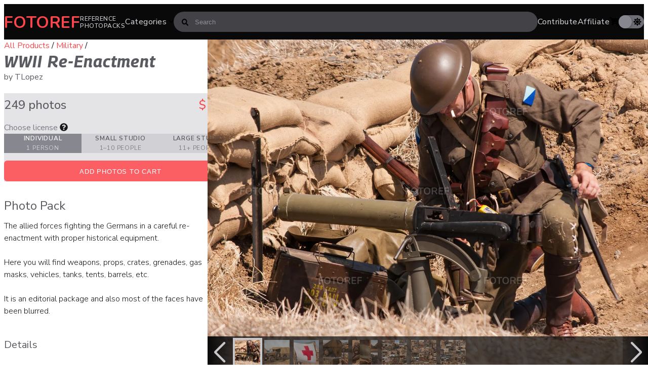

--- FILE ---
content_type: text/html; charset=utf-8
request_url: https://www.fotoref.com/products/wwii-re-enactment
body_size: 23616
content:
<!doctype html>
<html lang="en">
<head>
    <title>249 photos of WWII Re-Enactment &ndash; Fotoref</title>
    <meta charset="utf-8"/>
    <!--[if IE]>
    <meta http-equiv='X-UA-Compatible' content='IE=edge,chrome=1'/><![endif]-->
    <meta name="color-scheme" content="dark light">
    <link rel="preconnect" href="https://cdn.shopify.com" crossorigin>
    <link rel="dns-prefetch" href="https://cdn.shopify.com">
    <link rel="canonical" href="https://www.fotoref.com/products/wwii-re-enactment"/>
    <meta name="viewport" content="width=device-width, initial-scale=1"/>

    
        <link href="//www.fotoref.com/cdn/shop/t/31/assets/style-product.css?v=174582993650587851371718576790" rel="stylesheet" type="text/css" media="all" />
        <link rel="preload" href="//www.fotoref.com/cdn/shop/t/31/assets/swiper-bundle.min.js?v=50933811784838410561716791375" as="script">
    

    
    
    <link rel="preconnect" href="https://fonts.googleapis.com">
    <link rel="preconnect" href="https://fonts.gstatic.com" crossorigin>
    <link rel="preload" as="style" href="https://fonts.googleapis.com/css2?family=Georama:ital,wght@1,450;1,700;1,800&family=Nunito+Sans:opsz,wght@6..12,200;6..12,300;6..12,400;6..12,500;6..12,600;6..12,700&family=Nunito:wght@700&display=swap"/>
    <link rel="stylesheet" href="https://fonts.googleapis.com/css2?family=Georama:ital,wght@1,450;1,700;1,800&family=Nunito+Sans:opsz,wght@6..12,200;6..12,300;6..12,400;6..12,500;6..12,600;6..12,700&family=Nunito:wght@700&display=swap" media="print" onload="this.media='all'"/>
    <noscript>
        <link rel="stylesheet" href="https://fonts.googleapis.com/css2?family=Georama:ital,wght@1,450;1,700;1,800&family=Nunito+Sans:opsz,wght@6..12,200;6..12,300;6..12,400;6..12,500;6..12,600;6..12,700&family=Nunito:wght@700&display=swap"/>
    </noscript>

    <link rel="apple-touch-icon" sizes="180x180" href="//www.fotoref.com/cdn/shop/t/31/assets/apple-touch-icon.png?v=4095479770267624601686640358">
<link rel="icon" type="image/png" sizes="32x32" href="//www.fotoref.com/cdn/shop/t/31/assets/favicon-32x32.png?v=44090830607763589771686640358">
<link rel="icon" type="image/png" sizes="16x16" href="//www.fotoref.com/cdn/shop/t/31/assets/favicon-16x16.png?v=177261889074452314751686640358">
<link rel="manifest" href="//www.fotoref.com/cdn/shop/t/31/assets/site.webmanifest?v=151167979179813531601700464440">
<link rel="mask-icon" href="//www.fotoref.com/cdn/shop/t/31/assets/safari-pinned-tab.svg?v=94740244673288120491686640358" color="#f34f54">
<link rel="shortcut icon" href="//www.fotoref.com/cdn/shop/t/31/assets/favicon.ico?v=170991894165818400011686640358">
<meta name="msapplication-TileColor" content="#da532c">
<meta name="msapplication-config" content="//www.fotoref.com/cdn/shop/t/31/assets/browserconfig.xml?v=132195368491492621011700464441">
<!--<meta name="theme-color" content="#ffffff">-->

    <!-- Google tag (gtag.js) -->
<script async src="https://www.googletagmanager.com/gtag/js?id=G-49G14XDWNV"></script>
<script>
    window.dataLayer = window.dataLayer || [];

    function gtag() {
        dataLayer.push(arguments);
    }

    function pagePrerendered() {
        return (
            document.prerendering ||
            self.performance?.getEntriesByType?.('navigation')[0]?.activationStart > 0
        );
    }

    gtag('js', new Date());
    // Set Custom Dimension for Prerender status
    gtag('set', {'dimension1': pagePrerendered()});

    gtag('config', 'G-49G14XDWNV');
</script>

    
<meta name="twitter:site" content="@fotoref"/>
<meta property="og:site_name" content="Fotoref"/>


        


    <meta property="og:url" content="https://www.fotoref.com/products/wwii-re-enactment?variant=30997794881611"/>
    <meta name="twitter:card" content="summary_large_image"/>
    <meta property="og:type" content="product"/>

    

    <meta property="og:title" content="249 photos of WWII Re-Enactment"/>
    <meta property="twitter:title" content="249 photos of WWII Re-Enactment"/>

    <meta property="product:price:currency" content="USD"/>
    <meta property="og:price:currency" content="USD"/>
    <meta property="product:price:amount" content="12.99"/>
    <meta property="og:price:amount" content="12.99"/>
    

    
    
    
    
        
            
                <meta name="twitter:image" content="http://www.fotoref.com/cdn/shop/files/077f21836f3d6a78bfe5b2ca571847a0_WWII_Re-enactment_023_2048_1200x630_crop_center.jpg?v=1714386864"/>
                
            
            <meta property="og:image" content="http://www.fotoref.com/cdn/shop/files/077f21836f3d6a78bfe5b2ca571847a0_WWII_Re-enactment_023_2048_1200x630_crop_center.jpg?v=1714386864"/>
            <meta property="og:image:secure_url" content="https://www.fotoref.com/cdn/shop/files/077f21836f3d6a78bfe5b2ca571847a0_WWII_Re-enactment_023_2048_1200x630_crop_center.jpg?v=1714386864"/>
            <meta property="og:image:width" content="1200"/>
            <meta property="og:image:height" content="630"/>
        
    
        
            
            <meta property="og:image" content="http://www.fotoref.com/cdn/shop/files/d66b439e56829ca2b039c618bcabf055_WWII_Re-enactment_178_2048_1200x630_crop_center.jpg?v=1714386866"/>
            <meta property="og:image:secure_url" content="https://www.fotoref.com/cdn/shop/files/d66b439e56829ca2b039c618bcabf055_WWII_Re-enactment_178_2048_1200x630_crop_center.jpg?v=1714386866"/>
            <meta property="og:image:width" content="1200"/>
            <meta property="og:image:height" content="630"/>
        
    
        
            
            <meta property="og:image" content="http://www.fotoref.com/cdn/shop/files/6d91895fcffb784d180efc1ed033cc99_WWII_Re-enactment_106_2048_1200x630_crop_center.jpg?v=1714386869"/>
            <meta property="og:image:secure_url" content="https://www.fotoref.com/cdn/shop/files/6d91895fcffb784d180efc1ed033cc99_WWII_Re-enactment_106_2048_1200x630_crop_center.jpg?v=1714386869"/>
            <meta property="og:image:width" content="1200"/>
            <meta property="og:image:height" content="630"/>
        
    
        
            
            <meta property="og:image" content="http://www.fotoref.com/cdn/shop/files/5cabd18a53895dfb8a5ddbb705a5d453_featured_collage1_2048_1200x630_crop_center.jpg?v=1714386871"/>
            <meta property="og:image:secure_url" content="https://www.fotoref.com/cdn/shop/files/5cabd18a53895dfb8a5ddbb705a5d453_featured_collage1_2048_1200x630_crop_center.jpg?v=1714386871"/>
            <meta property="og:image:width" content="1200"/>
            <meta property="og:image:height" content="630"/>
        
    
        
            
            <meta property="og:image" content="http://www.fotoref.com/cdn/shop/files/25844ebe49db8cffa537f8b986c5b95e_featured_collage2_2048_1200x630_crop_center.jpg?v=1714386874"/>
            <meta property="og:image:secure_url" content="https://www.fotoref.com/cdn/shop/files/25844ebe49db8cffa537f8b986c5b95e_featured_collage2_2048_1200x630_crop_center.jpg?v=1714386874"/>
            <meta property="og:image:width" content="1200"/>
            <meta property="og:image:height" content="630"/>
        
    
        
            
            <meta property="og:image" content="http://www.fotoref.com/cdn/shop/files/6bbcff80b2c621612be1ceb4bf6dfce7_collage1_2048_1200x630_crop_center.jpg?v=1714386876"/>
            <meta property="og:image:secure_url" content="https://www.fotoref.com/cdn/shop/files/6bbcff80b2c621612be1ceb4bf6dfce7_collage1_2048_1200x630_crop_center.jpg?v=1714386876"/>
            <meta property="og:image:width" content="1200"/>
            <meta property="og:image:height" content="630"/>
        
    
        
            
            <meta property="og:image" content="http://www.fotoref.com/cdn/shop/files/db31c96164a80ea96dfd5d8c221e504f_collage2_2048_1200x630_crop_center.jpg?v=1714386879"/>
            <meta property="og:image:secure_url" content="https://www.fotoref.com/cdn/shop/files/db31c96164a80ea96dfd5d8c221e504f_collage2_2048_1200x630_crop_center.jpg?v=1714386879"/>
            <meta property="og:image:width" content="1200"/>
            <meta property="og:image:height" content="630"/>
        
    
        
            
            <meta property="og:image" content="http://www.fotoref.com/cdn/shop/files/b95ea7c9ca4fd020621d12abeb3945b6_collage3_2048_1200x630_crop_center.jpg?v=1714386881"/>
            <meta property="og:image:secure_url" content="https://www.fotoref.com/cdn/shop/files/b95ea7c9ca4fd020621d12abeb3945b6_collage3_2048_1200x630_crop_center.jpg?v=1714386881"/>
            <meta property="og:image:width" content="1200"/>
            <meta property="og:image:height" content="630"/>
        
    
        
    

    
    
    
    

    <meta name="description"
          content="The allied forces fighting the Germans in a careful re-enactment with proper historical equipment. Here you will find weapons, props, crates, grenades, gas masks, vehicles, tanks, tents, barrels, etc.It is an editorial package and also most of the faces have been blurred."/>
    <meta property="og:description"
          content="The allied forces fighting the Germans in a careful re-enactment with proper historical equipment. Here you will find weapons, props, crates, grenades, gas masks, vehicles, tanks, tents, barrels, etc.It is an editorial package and also most of the faces have been blurred."/>
    <meta property="twitter:description"
          content="The allied forces fighting the Germans in a careful re-enactment with proper historical equipment. Here you will find weapons, props, crates, grenades, gas masks, vehicles, tanks, tents, barrels, etc.It is an editorial package and also most of the faces have been blurred."/>




    <script>window.performance && window.performance.mark && window.performance.mark('shopify.content_for_header.start');</script><meta name="google-site-verification" content="MIFEWjjrxpRmZ7Bjq4vKGh3Zy55ZkWqOx2RgCNmFFYY">
<meta id="shopify-digital-wallet" name="shopify-digital-wallet" content="/13705031/digital_wallets/dialog">
<meta name="shopify-checkout-api-token" content="5db107fc2e35d0b042e623e5b7727d38">
<meta id="in-context-paypal-metadata" data-shop-id="13705031" data-venmo-supported="false" data-environment="production" data-locale="en_US" data-paypal-v4="true" data-currency="USD">
<link rel="alternate" type="application/json+oembed" href="https://www.fotoref.com/products/wwii-re-enactment.oembed">
<script async="async" src="/checkouts/internal/preloads.js?locale=en-US"></script>
<link rel="preconnect" href="https://shop.app" crossorigin="anonymous">
<script async="async" src="https://shop.app/checkouts/internal/preloads.js?locale=en-US&shop_id=13705031" crossorigin="anonymous"></script>
<script id="apple-pay-shop-capabilities" type="application/json">{"shopId":13705031,"countryCode":"NZ","currencyCode":"USD","merchantCapabilities":["supports3DS"],"merchantId":"gid:\/\/shopify\/Shop\/13705031","merchantName":"Fotoref","requiredBillingContactFields":["postalAddress","email"],"requiredShippingContactFields":["postalAddress","email"],"shippingType":"shipping","supportedNetworks":["visa","masterCard","amex","jcb"],"total":{"type":"pending","label":"Fotoref","amount":"1.00"},"shopifyPaymentsEnabled":true,"supportsSubscriptions":true}</script>
<script id="shopify-features" type="application/json">{"accessToken":"5db107fc2e35d0b042e623e5b7727d38","betas":["rich-media-storefront-analytics"],"domain":"www.fotoref.com","predictiveSearch":true,"shopId":13705031,"locale":"en"}</script>
<script>var Shopify = Shopify || {};
Shopify.shop = "reffuge.myshopify.com";
Shopify.locale = "en";
Shopify.currency = {"active":"USD","rate":"1.0"};
Shopify.country = "US";
Shopify.theme = {"name":"Echidna","id":151705288980,"schema_name":null,"schema_version":null,"theme_store_id":null,"role":"main"};
Shopify.theme.handle = "null";
Shopify.theme.style = {"id":null,"handle":null};
Shopify.cdnHost = "www.fotoref.com/cdn";
Shopify.routes = Shopify.routes || {};
Shopify.routes.root = "/";</script>
<script type="module">!function(o){(o.Shopify=o.Shopify||{}).modules=!0}(window);</script>
<script>!function(o){function n(){var o=[];function n(){o.push(Array.prototype.slice.apply(arguments))}return n.q=o,n}var t=o.Shopify=o.Shopify||{};t.loadFeatures=n(),t.autoloadFeatures=n()}(window);</script>
<script>
  window.ShopifyPay = window.ShopifyPay || {};
  window.ShopifyPay.apiHost = "shop.app\/pay";
  window.ShopifyPay.redirectState = null;
</script>
<script id="shop-js-analytics" type="application/json">{"pageType":"product"}</script>
<script defer="defer" async type="module" src="//www.fotoref.com/cdn/shopifycloud/shop-js/modules/v2/client.init-shop-cart-sync_BApSsMSl.en.esm.js"></script>
<script defer="defer" async type="module" src="//www.fotoref.com/cdn/shopifycloud/shop-js/modules/v2/chunk.common_CBoos6YZ.esm.js"></script>
<script type="module">
  await import("//www.fotoref.com/cdn/shopifycloud/shop-js/modules/v2/client.init-shop-cart-sync_BApSsMSl.en.esm.js");
await import("//www.fotoref.com/cdn/shopifycloud/shop-js/modules/v2/chunk.common_CBoos6YZ.esm.js");

  window.Shopify.SignInWithShop?.initShopCartSync?.({"fedCMEnabled":true,"windoidEnabled":true});

</script>
<script>
  window.Shopify = window.Shopify || {};
  if (!window.Shopify.featureAssets) window.Shopify.featureAssets = {};
  window.Shopify.featureAssets['shop-js'] = {"shop-cart-sync":["modules/v2/client.shop-cart-sync_DJczDl9f.en.esm.js","modules/v2/chunk.common_CBoos6YZ.esm.js"],"init-fed-cm":["modules/v2/client.init-fed-cm_BzwGC0Wi.en.esm.js","modules/v2/chunk.common_CBoos6YZ.esm.js"],"init-windoid":["modules/v2/client.init-windoid_BS26ThXS.en.esm.js","modules/v2/chunk.common_CBoos6YZ.esm.js"],"init-shop-email-lookup-coordinator":["modules/v2/client.init-shop-email-lookup-coordinator_DFwWcvrS.en.esm.js","modules/v2/chunk.common_CBoos6YZ.esm.js"],"shop-cash-offers":["modules/v2/client.shop-cash-offers_DthCPNIO.en.esm.js","modules/v2/chunk.common_CBoos6YZ.esm.js","modules/v2/chunk.modal_Bu1hFZFC.esm.js"],"shop-button":["modules/v2/client.shop-button_D_JX508o.en.esm.js","modules/v2/chunk.common_CBoos6YZ.esm.js"],"shop-toast-manager":["modules/v2/client.shop-toast-manager_tEhgP2F9.en.esm.js","modules/v2/chunk.common_CBoos6YZ.esm.js"],"avatar":["modules/v2/client.avatar_BTnouDA3.en.esm.js"],"pay-button":["modules/v2/client.pay-button_BuNmcIr_.en.esm.js","modules/v2/chunk.common_CBoos6YZ.esm.js"],"init-shop-cart-sync":["modules/v2/client.init-shop-cart-sync_BApSsMSl.en.esm.js","modules/v2/chunk.common_CBoos6YZ.esm.js"],"shop-login-button":["modules/v2/client.shop-login-button_DwLgFT0K.en.esm.js","modules/v2/chunk.common_CBoos6YZ.esm.js","modules/v2/chunk.modal_Bu1hFZFC.esm.js"],"init-customer-accounts-sign-up":["modules/v2/client.init-customer-accounts-sign-up_TlVCiykN.en.esm.js","modules/v2/client.shop-login-button_DwLgFT0K.en.esm.js","modules/v2/chunk.common_CBoos6YZ.esm.js","modules/v2/chunk.modal_Bu1hFZFC.esm.js"],"init-shop-for-new-customer-accounts":["modules/v2/client.init-shop-for-new-customer-accounts_DrjXSI53.en.esm.js","modules/v2/client.shop-login-button_DwLgFT0K.en.esm.js","modules/v2/chunk.common_CBoos6YZ.esm.js","modules/v2/chunk.modal_Bu1hFZFC.esm.js"],"init-customer-accounts":["modules/v2/client.init-customer-accounts_C0Oh2ljF.en.esm.js","modules/v2/client.shop-login-button_DwLgFT0K.en.esm.js","modules/v2/chunk.common_CBoos6YZ.esm.js","modules/v2/chunk.modal_Bu1hFZFC.esm.js"],"shop-follow-button":["modules/v2/client.shop-follow-button_C5D3XtBb.en.esm.js","modules/v2/chunk.common_CBoos6YZ.esm.js","modules/v2/chunk.modal_Bu1hFZFC.esm.js"],"checkout-modal":["modules/v2/client.checkout-modal_8TC_1FUY.en.esm.js","modules/v2/chunk.common_CBoos6YZ.esm.js","modules/v2/chunk.modal_Bu1hFZFC.esm.js"],"lead-capture":["modules/v2/client.lead-capture_D-pmUjp9.en.esm.js","modules/v2/chunk.common_CBoos6YZ.esm.js","modules/v2/chunk.modal_Bu1hFZFC.esm.js"],"shop-login":["modules/v2/client.shop-login_BmtnoEUo.en.esm.js","modules/v2/chunk.common_CBoos6YZ.esm.js","modules/v2/chunk.modal_Bu1hFZFC.esm.js"],"payment-terms":["modules/v2/client.payment-terms_BHOWV7U_.en.esm.js","modules/v2/chunk.common_CBoos6YZ.esm.js","modules/v2/chunk.modal_Bu1hFZFC.esm.js"]};
</script>
<script id="__st">var __st={"a":13705031,"offset":46800,"reqid":"e973d8e2-b9ea-41e7-b49c-6ebf98c39773-1768933493","pageurl":"www.fotoref.com\/products\/wwii-re-enactment","u":"9abd58742345","p":"product","rtyp":"product","rid":1508143824971};</script>
<script>window.ShopifyPaypalV4VisibilityTracking = true;</script>
<script id="captcha-bootstrap">!function(){'use strict';const t='contact',e='account',n='new_comment',o=[[t,t],['blogs',n],['comments',n],[t,'customer']],c=[[e,'customer_login'],[e,'guest_login'],[e,'recover_customer_password'],[e,'create_customer']],r=t=>t.map((([t,e])=>`form[action*='/${t}']:not([data-nocaptcha='true']) input[name='form_type'][value='${e}']`)).join(','),a=t=>()=>t?[...document.querySelectorAll(t)].map((t=>t.form)):[];function s(){const t=[...o],e=r(t);return a(e)}const i='password',u='form_key',d=['recaptcha-v3-token','g-recaptcha-response','h-captcha-response',i],f=()=>{try{return window.sessionStorage}catch{return}},m='__shopify_v',_=t=>t.elements[u];function p(t,e,n=!1){try{const o=window.sessionStorage,c=JSON.parse(o.getItem(e)),{data:r}=function(t){const{data:e,action:n}=t;return t[m]||n?{data:e,action:n}:{data:t,action:n}}(c);for(const[e,n]of Object.entries(r))t.elements[e]&&(t.elements[e].value=n);n&&o.removeItem(e)}catch(o){console.error('form repopulation failed',{error:o})}}const l='form_type',E='cptcha';function T(t){t.dataset[E]=!0}const w=window,h=w.document,L='Shopify',v='ce_forms',y='captcha';let A=!1;((t,e)=>{const n=(g='f06e6c50-85a8-45c8-87d0-21a2b65856fe',I='https://cdn.shopify.com/shopifycloud/storefront-forms-hcaptcha/ce_storefront_forms_captcha_hcaptcha.v1.5.2.iife.js',D={infoText:'Protected by hCaptcha',privacyText:'Privacy',termsText:'Terms'},(t,e,n)=>{const o=w[L][v],c=o.bindForm;if(c)return c(t,g,e,D).then(n);var r;o.q.push([[t,g,e,D],n]),r=I,A||(h.body.append(Object.assign(h.createElement('script'),{id:'captcha-provider',async:!0,src:r})),A=!0)});var g,I,D;w[L]=w[L]||{},w[L][v]=w[L][v]||{},w[L][v].q=[],w[L][y]=w[L][y]||{},w[L][y].protect=function(t,e){n(t,void 0,e),T(t)},Object.freeze(w[L][y]),function(t,e,n,w,h,L){const[v,y,A,g]=function(t,e,n){const i=e?o:[],u=t?c:[],d=[...i,...u],f=r(d),m=r(i),_=r(d.filter((([t,e])=>n.includes(e))));return[a(f),a(m),a(_),s()]}(w,h,L),I=t=>{const e=t.target;return e instanceof HTMLFormElement?e:e&&e.form},D=t=>v().includes(t);t.addEventListener('submit',(t=>{const e=I(t);if(!e)return;const n=D(e)&&!e.dataset.hcaptchaBound&&!e.dataset.recaptchaBound,o=_(e),c=g().includes(e)&&(!o||!o.value);(n||c)&&t.preventDefault(),c&&!n&&(function(t){try{if(!f())return;!function(t){const e=f();if(!e)return;const n=_(t);if(!n)return;const o=n.value;o&&e.removeItem(o)}(t);const e=Array.from(Array(32),(()=>Math.random().toString(36)[2])).join('');!function(t,e){_(t)||t.append(Object.assign(document.createElement('input'),{type:'hidden',name:u})),t.elements[u].value=e}(t,e),function(t,e){const n=f();if(!n)return;const o=[...t.querySelectorAll(`input[type='${i}']`)].map((({name:t})=>t)),c=[...d,...o],r={};for(const[a,s]of new FormData(t).entries())c.includes(a)||(r[a]=s);n.setItem(e,JSON.stringify({[m]:1,action:t.action,data:r}))}(t,e)}catch(e){console.error('failed to persist form',e)}}(e),e.submit())}));const S=(t,e)=>{t&&!t.dataset[E]&&(n(t,e.some((e=>e===t))),T(t))};for(const o of['focusin','change'])t.addEventListener(o,(t=>{const e=I(t);D(e)&&S(e,y())}));const B=e.get('form_key'),M=e.get(l),P=B&&M;t.addEventListener('DOMContentLoaded',(()=>{const t=y();if(P)for(const e of t)e.elements[l].value===M&&p(e,B);[...new Set([...A(),...v().filter((t=>'true'===t.dataset.shopifyCaptcha))])].forEach((e=>S(e,t)))}))}(h,new URLSearchParams(w.location.search),n,t,e,['guest_login'])})(!0,!0)}();</script>
<script integrity="sha256-4kQ18oKyAcykRKYeNunJcIwy7WH5gtpwJnB7kiuLZ1E=" data-source-attribution="shopify.loadfeatures" defer="defer" src="//www.fotoref.com/cdn/shopifycloud/storefront/assets/storefront/load_feature-a0a9edcb.js" crossorigin="anonymous"></script>
<script crossorigin="anonymous" defer="defer" src="//www.fotoref.com/cdn/shopifycloud/storefront/assets/shopify_pay/storefront-65b4c6d7.js?v=20250812"></script>
<script data-source-attribution="shopify.dynamic_checkout.dynamic.init">var Shopify=Shopify||{};Shopify.PaymentButton=Shopify.PaymentButton||{isStorefrontPortableWallets:!0,init:function(){window.Shopify.PaymentButton.init=function(){};var t=document.createElement("script");t.src="https://www.fotoref.com/cdn/shopifycloud/portable-wallets/latest/portable-wallets.en.js",t.type="module",document.head.appendChild(t)}};
</script>
<script data-source-attribution="shopify.dynamic_checkout.buyer_consent">
  function portableWalletsHideBuyerConsent(e){var t=document.getElementById("shopify-buyer-consent"),n=document.getElementById("shopify-subscription-policy-button");t&&n&&(t.classList.add("hidden"),t.setAttribute("aria-hidden","true"),n.removeEventListener("click",e))}function portableWalletsShowBuyerConsent(e){var t=document.getElementById("shopify-buyer-consent"),n=document.getElementById("shopify-subscription-policy-button");t&&n&&(t.classList.remove("hidden"),t.removeAttribute("aria-hidden"),n.addEventListener("click",e))}window.Shopify?.PaymentButton&&(window.Shopify.PaymentButton.hideBuyerConsent=portableWalletsHideBuyerConsent,window.Shopify.PaymentButton.showBuyerConsent=portableWalletsShowBuyerConsent);
</script>
<script data-source-attribution="shopify.dynamic_checkout.cart.bootstrap">document.addEventListener("DOMContentLoaded",(function(){function t(){return document.querySelector("shopify-accelerated-checkout-cart, shopify-accelerated-checkout")}if(t())Shopify.PaymentButton.init();else{new MutationObserver((function(e,n){t()&&(Shopify.PaymentButton.init(),n.disconnect())})).observe(document.body,{childList:!0,subtree:!0})}}));
</script>
<link id="shopify-accelerated-checkout-styles" rel="stylesheet" media="screen" href="https://www.fotoref.com/cdn/shopifycloud/portable-wallets/latest/accelerated-checkout-backwards-compat.css" crossorigin="anonymous">
<style id="shopify-accelerated-checkout-cart">
        #shopify-buyer-consent {
  margin-top: 1em;
  display: inline-block;
  width: 100%;
}

#shopify-buyer-consent.hidden {
  display: none;
}

#shopify-subscription-policy-button {
  background: none;
  border: none;
  padding: 0;
  text-decoration: underline;
  font-size: inherit;
  cursor: pointer;
}

#shopify-subscription-policy-button::before {
  box-shadow: none;
}

      </style>

<script>window.performance && window.performance.mark && window.performance.mark('shopify.content_for_header.end');</script>

    

    <script>
        function setCookie(name, value, days) {
            let expires = "";
            if (days) {
                let date = new Date();
                date.setTime(date.getTime() + (days * 24 * 60 * 60 * 1000));
                expires = "; expires=" + date.toUTCString();
            }
            document.cookie = name + "=" + (value || "") + expires + "; path=/";
        }

        function getCookie(name) {
            let nameEQ = name + "=";
            let ca = document.cookie.split(';');
            for (let i = 0; i < ca.length; i++) {
                let c = ca[i];
                while (c.charAt(0) == ' ') c = c.substring(1, c.length);
                if (c.indexOf(nameEQ) == 0) return c.substring(nameEQ.length, c.length);
            }
            return null;
        }
    </script>
    <script>
        const storageKey = 'theme_preference'

        const hasColorPreference = () => {
            return getCookie(storageKey) !== null
        }

        const getColorPreference = () => {
            if (hasColorPreference()) {
                return getCookie(storageKey)
            }

            return window.matchMedia('(prefers-color-scheme: dark)').matches ? 'dark' : 'light'
        }

        const setColorPreference = (value) => {
            setCookie(storageKey, value, 365);
            reflectPreference()
        }

        const reflectPreference = () => {
            document.firstElementChild.setAttribute('data-theme', theme.value)
        }

        const theme = {
            value: getColorPreference(),
        }

        // set early so no page flashes / CSS is made aware
        reflectPreference()

        document.addEventListener('DOMContentLoaded', function () {
            // set on load so screen readers can see latest value on the button
            reflectPreference()

            document
                .querySelector('#theme-toggle')
                .addEventListener('click', () => {
                    theme.value = theme.value === 'light' ? 'dark' : 'light'
                    setColorPreference(theme.value)
                })
        });

        // sync with system changes
        window
            .matchMedia('(prefers-color-scheme: dark)')
            .addEventListener('change', ({matches: isDark}) => {
                if (hasColorPreference())
                    return
                theme.value = isDark ? 'dark' : 'light'
                reflectPreference()
            })
    </script>
<link href="https://monorail-edge.shopifysvc.com" rel="dns-prefetch">
<script>(function(){if ("sendBeacon" in navigator && "performance" in window) {try {var session_token_from_headers = performance.getEntriesByType('navigation')[0].serverTiming.find(x => x.name == '_s').description;} catch {var session_token_from_headers = undefined;}var session_cookie_matches = document.cookie.match(/_shopify_s=([^;]*)/);var session_token_from_cookie = session_cookie_matches && session_cookie_matches.length === 2 ? session_cookie_matches[1] : "";var session_token = session_token_from_headers || session_token_from_cookie || "";function handle_abandonment_event(e) {var entries = performance.getEntries().filter(function(entry) {return /monorail-edge.shopifysvc.com/.test(entry.name);});if (!window.abandonment_tracked && entries.length === 0) {window.abandonment_tracked = true;var currentMs = Date.now();var navigation_start = performance.timing.navigationStart;var payload = {shop_id: 13705031,url: window.location.href,navigation_start,duration: currentMs - navigation_start,session_token,page_type: "product"};window.navigator.sendBeacon("https://monorail-edge.shopifysvc.com/v1/produce", JSON.stringify({schema_id: "online_store_buyer_site_abandonment/1.1",payload: payload,metadata: {event_created_at_ms: currentMs,event_sent_at_ms: currentMs}}));}}window.addEventListener('pagehide', handle_abandonment_event);}}());</script>
<script id="web-pixels-manager-setup">(function e(e,d,r,n,o){if(void 0===o&&(o={}),!Boolean(null===(a=null===(i=window.Shopify)||void 0===i?void 0:i.analytics)||void 0===a?void 0:a.replayQueue)){var i,a;window.Shopify=window.Shopify||{};var t=window.Shopify;t.analytics=t.analytics||{};var s=t.analytics;s.replayQueue=[],s.publish=function(e,d,r){return s.replayQueue.push([e,d,r]),!0};try{self.performance.mark("wpm:start")}catch(e){}var l=function(){var e={modern:/Edge?\/(1{2}[4-9]|1[2-9]\d|[2-9]\d{2}|\d{4,})\.\d+(\.\d+|)|Firefox\/(1{2}[4-9]|1[2-9]\d|[2-9]\d{2}|\d{4,})\.\d+(\.\d+|)|Chrom(ium|e)\/(9{2}|\d{3,})\.\d+(\.\d+|)|(Maci|X1{2}).+ Version\/(15\.\d+|(1[6-9]|[2-9]\d|\d{3,})\.\d+)([,.]\d+|)( \(\w+\)|)( Mobile\/\w+|) Safari\/|Chrome.+OPR\/(9{2}|\d{3,})\.\d+\.\d+|(CPU[ +]OS|iPhone[ +]OS|CPU[ +]iPhone|CPU IPhone OS|CPU iPad OS)[ +]+(15[._]\d+|(1[6-9]|[2-9]\d|\d{3,})[._]\d+)([._]\d+|)|Android:?[ /-](13[3-9]|1[4-9]\d|[2-9]\d{2}|\d{4,})(\.\d+|)(\.\d+|)|Android.+Firefox\/(13[5-9]|1[4-9]\d|[2-9]\d{2}|\d{4,})\.\d+(\.\d+|)|Android.+Chrom(ium|e)\/(13[3-9]|1[4-9]\d|[2-9]\d{2}|\d{4,})\.\d+(\.\d+|)|SamsungBrowser\/([2-9]\d|\d{3,})\.\d+/,legacy:/Edge?\/(1[6-9]|[2-9]\d|\d{3,})\.\d+(\.\d+|)|Firefox\/(5[4-9]|[6-9]\d|\d{3,})\.\d+(\.\d+|)|Chrom(ium|e)\/(5[1-9]|[6-9]\d|\d{3,})\.\d+(\.\d+|)([\d.]+$|.*Safari\/(?![\d.]+ Edge\/[\d.]+$))|(Maci|X1{2}).+ Version\/(10\.\d+|(1[1-9]|[2-9]\d|\d{3,})\.\d+)([,.]\d+|)( \(\w+\)|)( Mobile\/\w+|) Safari\/|Chrome.+OPR\/(3[89]|[4-9]\d|\d{3,})\.\d+\.\d+|(CPU[ +]OS|iPhone[ +]OS|CPU[ +]iPhone|CPU IPhone OS|CPU iPad OS)[ +]+(10[._]\d+|(1[1-9]|[2-9]\d|\d{3,})[._]\d+)([._]\d+|)|Android:?[ /-](13[3-9]|1[4-9]\d|[2-9]\d{2}|\d{4,})(\.\d+|)(\.\d+|)|Mobile Safari.+OPR\/([89]\d|\d{3,})\.\d+\.\d+|Android.+Firefox\/(13[5-9]|1[4-9]\d|[2-9]\d{2}|\d{4,})\.\d+(\.\d+|)|Android.+Chrom(ium|e)\/(13[3-9]|1[4-9]\d|[2-9]\d{2}|\d{4,})\.\d+(\.\d+|)|Android.+(UC? ?Browser|UCWEB|U3)[ /]?(15\.([5-9]|\d{2,})|(1[6-9]|[2-9]\d|\d{3,})\.\d+)\.\d+|SamsungBrowser\/(5\.\d+|([6-9]|\d{2,})\.\d+)|Android.+MQ{2}Browser\/(14(\.(9|\d{2,})|)|(1[5-9]|[2-9]\d|\d{3,})(\.\d+|))(\.\d+|)|K[Aa][Ii]OS\/(3\.\d+|([4-9]|\d{2,})\.\d+)(\.\d+|)/},d=e.modern,r=e.legacy,n=navigator.userAgent;return n.match(d)?"modern":n.match(r)?"legacy":"unknown"}(),u="modern"===l?"modern":"legacy",c=(null!=n?n:{modern:"",legacy:""})[u],f=function(e){return[e.baseUrl,"/wpm","/b",e.hashVersion,"modern"===e.buildTarget?"m":"l",".js"].join("")}({baseUrl:d,hashVersion:r,buildTarget:u}),m=function(e){var d=e.version,r=e.bundleTarget,n=e.surface,o=e.pageUrl,i=e.monorailEndpoint;return{emit:function(e){var a=e.status,t=e.errorMsg,s=(new Date).getTime(),l=JSON.stringify({metadata:{event_sent_at_ms:s},events:[{schema_id:"web_pixels_manager_load/3.1",payload:{version:d,bundle_target:r,page_url:o,status:a,surface:n,error_msg:t},metadata:{event_created_at_ms:s}}]});if(!i)return console&&console.warn&&console.warn("[Web Pixels Manager] No Monorail endpoint provided, skipping logging."),!1;try{return self.navigator.sendBeacon.bind(self.navigator)(i,l)}catch(e){}var u=new XMLHttpRequest;try{return u.open("POST",i,!0),u.setRequestHeader("Content-Type","text/plain"),u.send(l),!0}catch(e){return console&&console.warn&&console.warn("[Web Pixels Manager] Got an unhandled error while logging to Monorail."),!1}}}}({version:r,bundleTarget:l,surface:e.surface,pageUrl:self.location.href,monorailEndpoint:e.monorailEndpoint});try{o.browserTarget=l,function(e){var d=e.src,r=e.async,n=void 0===r||r,o=e.onload,i=e.onerror,a=e.sri,t=e.scriptDataAttributes,s=void 0===t?{}:t,l=document.createElement("script"),u=document.querySelector("head"),c=document.querySelector("body");if(l.async=n,l.src=d,a&&(l.integrity=a,l.crossOrigin="anonymous"),s)for(var f in s)if(Object.prototype.hasOwnProperty.call(s,f))try{l.dataset[f]=s[f]}catch(e){}if(o&&l.addEventListener("load",o),i&&l.addEventListener("error",i),u)u.appendChild(l);else{if(!c)throw new Error("Did not find a head or body element to append the script");c.appendChild(l)}}({src:f,async:!0,onload:function(){if(!function(){var e,d;return Boolean(null===(d=null===(e=window.Shopify)||void 0===e?void 0:e.analytics)||void 0===d?void 0:d.initialized)}()){var d=window.webPixelsManager.init(e)||void 0;if(d){var r=window.Shopify.analytics;r.replayQueue.forEach((function(e){var r=e[0],n=e[1],o=e[2];d.publishCustomEvent(r,n,o)})),r.replayQueue=[],r.publish=d.publishCustomEvent,r.visitor=d.visitor,r.initialized=!0}}},onerror:function(){return m.emit({status:"failed",errorMsg:"".concat(f," has failed to load")})},sri:function(e){var d=/^sha384-[A-Za-z0-9+/=]+$/;return"string"==typeof e&&d.test(e)}(c)?c:"",scriptDataAttributes:o}),m.emit({status:"loading"})}catch(e){m.emit({status:"failed",errorMsg:(null==e?void 0:e.message)||"Unknown error"})}}})({shopId: 13705031,storefrontBaseUrl: "https://www.fotoref.com",extensionsBaseUrl: "https://extensions.shopifycdn.com/cdn/shopifycloud/web-pixels-manager",monorailEndpoint: "https://monorail-edge.shopifysvc.com/unstable/produce_batch",surface: "storefront-renderer",enabledBetaFlags: ["2dca8a86"],webPixelsConfigList: [{"id":"779747604","configuration":"{\"config\":\"{\\\"pixel_id\\\":\\\"G-49G14XDWNV\\\",\\\"target_country\\\":\\\"US\\\",\\\"gtag_events\\\":[{\\\"type\\\":\\\"search\\\",\\\"action_label\\\":[\\\"G-49G14XDWNV\\\",\\\"AW-1000653638\\\/plWACJSd1Y8YEMaGk90D\\\"]},{\\\"type\\\":\\\"begin_checkout\\\",\\\"action_label\\\":[\\\"G-49G14XDWNV\\\",\\\"AW-1000653638\\\/Th0oCJqd1Y8YEMaGk90D\\\"]},{\\\"type\\\":\\\"view_item\\\",\\\"action_label\\\":[\\\"G-49G14XDWNV\\\",\\\"AW-1000653638\\\/9ZkdCJGd1Y8YEMaGk90D\\\",\\\"MC-S50Y5GSME4\\\"]},{\\\"type\\\":\\\"purchase\\\",\\\"action_label\\\":[\\\"G-49G14XDWNV\\\",\\\"AW-1000653638\\\/ic-vCIud1Y8YEMaGk90D\\\",\\\"MC-S50Y5GSME4\\\"]},{\\\"type\\\":\\\"page_view\\\",\\\"action_label\\\":[\\\"G-49G14XDWNV\\\",\\\"AW-1000653638\\\/FHmeCI6d1Y8YEMaGk90D\\\",\\\"MC-S50Y5GSME4\\\"]},{\\\"type\\\":\\\"add_payment_info\\\",\\\"action_label\\\":[\\\"G-49G14XDWNV\\\",\\\"AW-1000653638\\\/xfrICJ2d1Y8YEMaGk90D\\\"]},{\\\"type\\\":\\\"add_to_cart\\\",\\\"action_label\\\":[\\\"G-49G14XDWNV\\\",\\\"AW-1000653638\\\/rN_5CJed1Y8YEMaGk90D\\\"]}],\\\"enable_monitoring_mode\\\":false}\"}","eventPayloadVersion":"v1","runtimeContext":"OPEN","scriptVersion":"b2a88bafab3e21179ed38636efcd8a93","type":"APP","apiClientId":1780363,"privacyPurposes":[],"dataSharingAdjustments":{"protectedCustomerApprovalScopes":["read_customer_address","read_customer_email","read_customer_name","read_customer_personal_data","read_customer_phone"]}},{"id":"187433236","configuration":"{\"tagID\":\"2612494793916\"}","eventPayloadVersion":"v1","runtimeContext":"STRICT","scriptVersion":"18031546ee651571ed29edbe71a3550b","type":"APP","apiClientId":3009811,"privacyPurposes":["ANALYTICS","MARKETING","SALE_OF_DATA"],"dataSharingAdjustments":{"protectedCustomerApprovalScopes":["read_customer_address","read_customer_email","read_customer_name","read_customer_personal_data","read_customer_phone"]}},{"id":"shopify-app-pixel","configuration":"{}","eventPayloadVersion":"v1","runtimeContext":"STRICT","scriptVersion":"0450","apiClientId":"shopify-pixel","type":"APP","privacyPurposes":["ANALYTICS","MARKETING"]},{"id":"shopify-custom-pixel","eventPayloadVersion":"v1","runtimeContext":"LAX","scriptVersion":"0450","apiClientId":"shopify-pixel","type":"CUSTOM","privacyPurposes":["ANALYTICS","MARKETING"]}],isMerchantRequest: false,initData: {"shop":{"name":"Fotoref","paymentSettings":{"currencyCode":"USD"},"myshopifyDomain":"reffuge.myshopify.com","countryCode":"NZ","storefrontUrl":"https:\/\/www.fotoref.com"},"customer":null,"cart":null,"checkout":null,"productVariants":[{"price":{"amount":12.99,"currencyCode":"USD"},"product":{"title":"WWII Re-Enactment","vendor":"TLopez","id":"1508143824971","untranslatedTitle":"WWII Re-Enactment","url":"\/products\/wwii-re-enactment","type":"Military"},"id":"30997794881611","image":{"src":"\/\/www.fotoref.com\/cdn\/shop\/files\/077f21836f3d6a78bfe5b2ca571847a0_WWII_Re-enactment_023_2048.jpg?v=1714386864"},"sku":"d3649fe9-3337-11e9-90a2-0242ac120003#d364b20f-3337-11e9-90a2-0242ac120003#b4a4c4b1-b592-11e9-90a2-0242ac120003","title":"Photos \/ Individual","untranslatedTitle":"Photos \/ Individual"},{"price":{"amount":34.99,"currencyCode":"USD"},"product":{"title":"WWII Re-Enactment","vendor":"TLopez","id":"1508143824971","untranslatedTitle":"WWII Re-Enactment","url":"\/products\/wwii-re-enactment","type":"Military"},"id":"30997794914379","image":{"src":"\/\/www.fotoref.com\/cdn\/shop\/files\/077f21836f3d6a78bfe5b2ca571847a0_WWII_Re-enactment_023_2048.jpg?v=1714386864"},"sku":"d3649fe9-3337-11e9-90a2-0242ac120003#d364b20f-3337-11e9-90a2-0242ac120003#026e1007-b594-11e9-90a2-0242ac120003","title":"Photos \/ Small Studio","untranslatedTitle":"Photos \/ Small Studio"},{"price":{"amount":56.99,"currencyCode":"USD"},"product":{"title":"WWII Re-Enactment","vendor":"TLopez","id":"1508143824971","untranslatedTitle":"WWII Re-Enactment","url":"\/products\/wwii-re-enactment","type":"Military"},"id":"30997794947147","image":{"src":"\/\/www.fotoref.com\/cdn\/shop\/files\/077f21836f3d6a78bfe5b2ca571847a0_WWII_Re-enactment_023_2048.jpg?v=1714386864"},"sku":"d3649fe9-3337-11e9-90a2-0242ac120003#d364b20f-3337-11e9-90a2-0242ac120003#1e0f5caa-c0dc-11e9-90a2-0242ac120003","title":"Photos \/ Large Studio","untranslatedTitle":"Photos \/ Large Studio"}],"purchasingCompany":null},},"https://www.fotoref.com/cdn","fcfee988w5aeb613cpc8e4bc33m6693e112",{"modern":"","legacy":""},{"shopId":"13705031","storefrontBaseUrl":"https:\/\/www.fotoref.com","extensionBaseUrl":"https:\/\/extensions.shopifycdn.com\/cdn\/shopifycloud\/web-pixels-manager","surface":"storefront-renderer","enabledBetaFlags":"[\"2dca8a86\"]","isMerchantRequest":"false","hashVersion":"fcfee988w5aeb613cpc8e4bc33m6693e112","publish":"custom","events":"[[\"page_viewed\",{}],[\"product_viewed\",{\"productVariant\":{\"price\":{\"amount\":12.99,\"currencyCode\":\"USD\"},\"product\":{\"title\":\"WWII Re-Enactment\",\"vendor\":\"TLopez\",\"id\":\"1508143824971\",\"untranslatedTitle\":\"WWII Re-Enactment\",\"url\":\"\/products\/wwii-re-enactment\",\"type\":\"Military\"},\"id\":\"30997794881611\",\"image\":{\"src\":\"\/\/www.fotoref.com\/cdn\/shop\/files\/077f21836f3d6a78bfe5b2ca571847a0_WWII_Re-enactment_023_2048.jpg?v=1714386864\"},\"sku\":\"d3649fe9-3337-11e9-90a2-0242ac120003#d364b20f-3337-11e9-90a2-0242ac120003#b4a4c4b1-b592-11e9-90a2-0242ac120003\",\"title\":\"Photos \/ Individual\",\"untranslatedTitle\":\"Photos \/ Individual\"}}]]"});</script><script>
  window.ShopifyAnalytics = window.ShopifyAnalytics || {};
  window.ShopifyAnalytics.meta = window.ShopifyAnalytics.meta || {};
  window.ShopifyAnalytics.meta.currency = 'USD';
  var meta = {"product":{"id":1508143824971,"gid":"gid:\/\/shopify\/Product\/1508143824971","vendor":"TLopez","type":"Military","handle":"wwii-re-enactment","variants":[{"id":30997794881611,"price":1299,"name":"WWII Re-Enactment - Photos \/ Individual","public_title":"Photos \/ Individual","sku":"d3649fe9-3337-11e9-90a2-0242ac120003#d364b20f-3337-11e9-90a2-0242ac120003#b4a4c4b1-b592-11e9-90a2-0242ac120003"},{"id":30997794914379,"price":3499,"name":"WWII Re-Enactment - Photos \/ Small Studio","public_title":"Photos \/ Small Studio","sku":"d3649fe9-3337-11e9-90a2-0242ac120003#d364b20f-3337-11e9-90a2-0242ac120003#026e1007-b594-11e9-90a2-0242ac120003"},{"id":30997794947147,"price":5699,"name":"WWII Re-Enactment - Photos \/ Large Studio","public_title":"Photos \/ Large Studio","sku":"d3649fe9-3337-11e9-90a2-0242ac120003#d364b20f-3337-11e9-90a2-0242ac120003#1e0f5caa-c0dc-11e9-90a2-0242ac120003"}],"remote":false},"page":{"pageType":"product","resourceType":"product","resourceId":1508143824971,"requestId":"e973d8e2-b9ea-41e7-b49c-6ebf98c39773-1768933493"}};
  for (var attr in meta) {
    window.ShopifyAnalytics.meta[attr] = meta[attr];
  }
</script>
<script class="analytics">
  (function () {
    var customDocumentWrite = function(content) {
      var jquery = null;

      if (window.jQuery) {
        jquery = window.jQuery;
      } else if (window.Checkout && window.Checkout.$) {
        jquery = window.Checkout.$;
      }

      if (jquery) {
        jquery('body').append(content);
      }
    };

    var hasLoggedConversion = function(token) {
      if (token) {
        return document.cookie.indexOf('loggedConversion=' + token) !== -1;
      }
      return false;
    }

    var setCookieIfConversion = function(token) {
      if (token) {
        var twoMonthsFromNow = new Date(Date.now());
        twoMonthsFromNow.setMonth(twoMonthsFromNow.getMonth() + 2);

        document.cookie = 'loggedConversion=' + token + '; expires=' + twoMonthsFromNow;
      }
    }

    var trekkie = window.ShopifyAnalytics.lib = window.trekkie = window.trekkie || [];
    if (trekkie.integrations) {
      return;
    }
    trekkie.methods = [
      'identify',
      'page',
      'ready',
      'track',
      'trackForm',
      'trackLink'
    ];
    trekkie.factory = function(method) {
      return function() {
        var args = Array.prototype.slice.call(arguments);
        args.unshift(method);
        trekkie.push(args);
        return trekkie;
      };
    };
    for (var i = 0; i < trekkie.methods.length; i++) {
      var key = trekkie.methods[i];
      trekkie[key] = trekkie.factory(key);
    }
    trekkie.load = function(config) {
      trekkie.config = config || {};
      trekkie.config.initialDocumentCookie = document.cookie;
      var first = document.getElementsByTagName('script')[0];
      var script = document.createElement('script');
      script.type = 'text/javascript';
      script.onerror = function(e) {
        var scriptFallback = document.createElement('script');
        scriptFallback.type = 'text/javascript';
        scriptFallback.onerror = function(error) {
                var Monorail = {
      produce: function produce(monorailDomain, schemaId, payload) {
        var currentMs = new Date().getTime();
        var event = {
          schema_id: schemaId,
          payload: payload,
          metadata: {
            event_created_at_ms: currentMs,
            event_sent_at_ms: currentMs
          }
        };
        return Monorail.sendRequest("https://" + monorailDomain + "/v1/produce", JSON.stringify(event));
      },
      sendRequest: function sendRequest(endpointUrl, payload) {
        // Try the sendBeacon API
        if (window && window.navigator && typeof window.navigator.sendBeacon === 'function' && typeof window.Blob === 'function' && !Monorail.isIos12()) {
          var blobData = new window.Blob([payload], {
            type: 'text/plain'
          });

          if (window.navigator.sendBeacon(endpointUrl, blobData)) {
            return true;
          } // sendBeacon was not successful

        } // XHR beacon

        var xhr = new XMLHttpRequest();

        try {
          xhr.open('POST', endpointUrl);
          xhr.setRequestHeader('Content-Type', 'text/plain');
          xhr.send(payload);
        } catch (e) {
          console.log(e);
        }

        return false;
      },
      isIos12: function isIos12() {
        return window.navigator.userAgent.lastIndexOf('iPhone; CPU iPhone OS 12_') !== -1 || window.navigator.userAgent.lastIndexOf('iPad; CPU OS 12_') !== -1;
      }
    };
    Monorail.produce('monorail-edge.shopifysvc.com',
      'trekkie_storefront_load_errors/1.1',
      {shop_id: 13705031,
      theme_id: 151705288980,
      app_name: "storefront",
      context_url: window.location.href,
      source_url: "//www.fotoref.com/cdn/s/trekkie.storefront.cd680fe47e6c39ca5d5df5f0a32d569bc48c0f27.min.js"});

        };
        scriptFallback.async = true;
        scriptFallback.src = '//www.fotoref.com/cdn/s/trekkie.storefront.cd680fe47e6c39ca5d5df5f0a32d569bc48c0f27.min.js';
        first.parentNode.insertBefore(scriptFallback, first);
      };
      script.async = true;
      script.src = '//www.fotoref.com/cdn/s/trekkie.storefront.cd680fe47e6c39ca5d5df5f0a32d569bc48c0f27.min.js';
      first.parentNode.insertBefore(script, first);
    };
    trekkie.load(
      {"Trekkie":{"appName":"storefront","development":false,"defaultAttributes":{"shopId":13705031,"isMerchantRequest":null,"themeId":151705288980,"themeCityHash":"14924459457702344435","contentLanguage":"en","currency":"USD","eventMetadataId":"33b440d3-0cf1-4f6a-b013-0cd871bc0073"},"isServerSideCookieWritingEnabled":true,"monorailRegion":"shop_domain","enabledBetaFlags":["65f19447"]},"Session Attribution":{},"S2S":{"facebookCapiEnabled":false,"source":"trekkie-storefront-renderer","apiClientId":580111}}
    );

    var loaded = false;
    trekkie.ready(function() {
      if (loaded) return;
      loaded = true;

      window.ShopifyAnalytics.lib = window.trekkie;

      var originalDocumentWrite = document.write;
      document.write = customDocumentWrite;
      try { window.ShopifyAnalytics.merchantGoogleAnalytics.call(this); } catch(error) {};
      document.write = originalDocumentWrite;

      window.ShopifyAnalytics.lib.page(null,{"pageType":"product","resourceType":"product","resourceId":1508143824971,"requestId":"e973d8e2-b9ea-41e7-b49c-6ebf98c39773-1768933493","shopifyEmitted":true});

      var match = window.location.pathname.match(/checkouts\/(.+)\/(thank_you|post_purchase)/)
      var token = match? match[1]: undefined;
      if (!hasLoggedConversion(token)) {
        setCookieIfConversion(token);
        window.ShopifyAnalytics.lib.track("Viewed Product",{"currency":"USD","variantId":30997794881611,"productId":1508143824971,"productGid":"gid:\/\/shopify\/Product\/1508143824971","name":"WWII Re-Enactment - Photos \/ Individual","price":"12.99","sku":"d3649fe9-3337-11e9-90a2-0242ac120003#d364b20f-3337-11e9-90a2-0242ac120003#b4a4c4b1-b592-11e9-90a2-0242ac120003","brand":"TLopez","variant":"Photos \/ Individual","category":"Military","nonInteraction":true,"remote":false},undefined,undefined,{"shopifyEmitted":true});
      window.ShopifyAnalytics.lib.track("monorail:\/\/trekkie_storefront_viewed_product\/1.1",{"currency":"USD","variantId":30997794881611,"productId":1508143824971,"productGid":"gid:\/\/shopify\/Product\/1508143824971","name":"WWII Re-Enactment - Photos \/ Individual","price":"12.99","sku":"d3649fe9-3337-11e9-90a2-0242ac120003#d364b20f-3337-11e9-90a2-0242ac120003#b4a4c4b1-b592-11e9-90a2-0242ac120003","brand":"TLopez","variant":"Photos \/ Individual","category":"Military","nonInteraction":true,"remote":false,"referer":"https:\/\/www.fotoref.com\/products\/wwii-re-enactment"});
      }
    });


        var eventsListenerScript = document.createElement('script');
        eventsListenerScript.async = true;
        eventsListenerScript.src = "//www.fotoref.com/cdn/shopifycloud/storefront/assets/shop_events_listener-3da45d37.js";
        document.getElementsByTagName('head')[0].appendChild(eventsListenerScript);

})();</script>
  <script>
  if (!window.ga || (window.ga && typeof window.ga !== 'function')) {
    window.ga = function ga() {
      (window.ga.q = window.ga.q || []).push(arguments);
      if (window.Shopify && window.Shopify.analytics && typeof window.Shopify.analytics.publish === 'function') {
        window.Shopify.analytics.publish("ga_stub_called", {}, {sendTo: "google_osp_migration"});
      }
      console.error("Shopify's Google Analytics stub called with:", Array.from(arguments), "\nSee https://help.shopify.com/manual/promoting-marketing/pixels/pixel-migration#google for more information.");
    };
    if (window.Shopify && window.Shopify.analytics && typeof window.Shopify.analytics.publish === 'function') {
      window.Shopify.analytics.publish("ga_stub_initialized", {}, {sendTo: "google_osp_migration"});
    }
  }
</script>
<script
  defer
  src="https://www.fotoref.com/cdn/shopifycloud/perf-kit/shopify-perf-kit-3.0.4.min.js"
  data-application="storefront-renderer"
  data-shop-id="13705031"
  data-render-region="gcp-us-central1"
  data-page-type="product"
  data-theme-instance-id="151705288980"
  data-theme-name=""
  data-theme-version=""
  data-monorail-region="shop_domain"
  data-resource-timing-sampling-rate="10"
  data-shs="true"
  data-shs-beacon="true"
  data-shs-export-with-fetch="true"
  data-shs-logs-sample-rate="1"
  data-shs-beacon-endpoint="https://www.fotoref.com/api/collect"
></script>
</head>

<body id="wwii-re-enactment"
      class="template-product">

<header>
    <div>
        <div id="site-logo">
            <a id="site-title" href="/">
                <div class="logo">
                    FOTOREF
                </div>
                <div class="tag-line">
                    REFERENCE<br/>PHOTOPACKS
                </div>
            </a>
        </div>

        <div id="header-products">
            <div id="categories-toggle">
                <a class="categories-mobile" href="/collections" style="white-space: nowrap;"
                   title="Categories"
                   onclick="toggleCategoriesDropdown(); return false;">
                    <svg xmlns="http://www.w3.org/2000/svg" class="icon icon-chevron-down" height="1em" viewBox="0 0 448 512">
    <path d="M441.9 167.3l-19.8-19.8c-4.7-4.7-12.3-4.7-17 0L224 328.2 42.9 147.5c-4.7-4.7-12.3-4.7-17 0L6.1 167.3c-4.7 4.7-4.7 12.3 0 17l209.4 209.4c4.7 4.7 12.3 4.7 17 0l209.4-209.4c4.7-4.7 4.7-12.3 0-17z"/>
</svg>

                    <svg xmlns="http://www.w3.org/2000/svg" class="icon icon-chevron-up" height="1em" viewBox="0 0 448 512">
    <path d="M6.101 359.293L25.9 379.092c4.686 4.686 12.284 4.686 16.971 0L224 198.393l181.13 180.698c4.686 4.686 12.284 4.686 16.971 0l19.799-19.799c4.686-4.686 4.686-12.284 0-16.971L232.485 132.908c-4.686-4.686-12.284-4.686-16.971 0L6.101 342.322c-4.687 4.687-4.687 12.285 0 16.971z"/>
</svg>

                </a>
                <a class="categories-tablet" href="/collections" style="white-space: nowrap;"
                   onclick="toggleCategoriesDropdown(); return false;">
                    Categories
                    <svg xmlns="http://www.w3.org/2000/svg" class="icon icon-angle-down" height="1em" viewBox="0 0 320 512">
    <path d="M151.5 347.8L3.5 201c-4.7-4.7-4.7-12.3 0-17l19.8-19.8c4.7-4.7 12.3-4.7 17 0L160 282.7l119.7-118.5c4.7-4.7 12.3-4.7 17 0l19.8 19.8c4.7 4.7 4.7 12.3 0 17l-148 146.8c-4.7 4.7-12.3 4.7-17 0z"/>
</svg>

                    <svg xmlns="http://www.w3.org/2000/svg" class="icon icon-angle-up" height="1em" viewBox="0 0 320 512">
    <path d="M168.5 164.2l148 146.8c4.7 4.7 4.7 12.3 0 17l-19.8 19.8c-4.7 4.7-12.3 4.7-17 0L160 229.3 40.3 347.8c-4.7 4.7-12.3 4.7-17 0L3.5 328c-4.7-4.7-4.7-12.3 0-17l148-146.8c4.7-4.7 12.3-4.7 17 0z"/>
</svg>

                </a>
                <a class="categories-desktop" href="/collections" style="white-space: nowrap;"
                   onclick="toggleDesktopCategoriesDropdown(); return false;">
                    Categories
                    <svg xmlns="http://www.w3.org/2000/svg" class="icon icon-angle-down" height="1em" viewBox="0 0 320 512">
    <path d="M151.5 347.8L3.5 201c-4.7-4.7-4.7-12.3 0-17l19.8-19.8c4.7-4.7 12.3-4.7 17 0L160 282.7l119.7-118.5c4.7-4.7 12.3-4.7 17 0l19.8 19.8c4.7 4.7 4.7 12.3 0 17l-148 146.8c-4.7 4.7-12.3 4.7-17 0z"/>
</svg>

                    <svg xmlns="http://www.w3.org/2000/svg" class="icon icon-angle-up" height="1em" viewBox="0 0 320 512">
    <path d="M168.5 164.2l148 146.8c4.7 4.7 4.7 12.3 0 17l-19.8 19.8c-4.7 4.7-12.3 4.7-17 0L160 229.3 40.3 347.8c-4.7 4.7-12.3 4.7-17 0L3.5 328c-4.7-4.7-4.7-12.3 0-17l148-146.8c4.7-4.7 12.3-4.7 17 0z"/>
</svg>

                </a>
                <nav id="categories" class="nav-categories">
                    <div>
                        <ul><li class="category-parent">
                                    <a href="/collections/all"
                                       class="">
                                        All Products
                                        <span>1110</span>
                                    </a><ul><li class="category-child">
                                                    <a href="/collections/latest"
                                                       class="">
                                                        Latest
                                                        
                                                        <span>49</span>
                                                    </a>
                                                </li><li class="category-child">
                                                    <a href="/collections/featured"
                                                       class="">
                                                        Featured
                                                        
                                                        <span>25</span>
                                                    </a>
                                                </li><li class="category-child">
                                                    <a href="/collections/free"
                                                       class="">
                                                        Free
                                                        
                                                        <span>16</span>
                                                    </a>
                                                </li></ul></li><li class="category-parent">
                                    <a href="/collections/nature"
                                       class="">
                                        Nature
                                        <span>401</span>
                                    </a><ul><li class="category-child">
                                                    <a href="/collections/caves"
                                                       class="">
                                                        Caves
                                                        
                                                        <span>21</span>
                                                    </a>
                                                </li><li class="category-child">
                                                    <a href="/collections/coastal"
                                                       class="">
                                                        Coastal
                                                        
                                                        <span>64</span>
                                                    </a>
                                                </li><li class="category-child">
                                                    <a href="/collections/deserts"
                                                       class="">
                                                        Deserts
                                                        
                                                        <span>21</span>
                                                    </a>
                                                </li><li class="category-child">
                                                    <a href="/collections/forests"
                                                       class="">
                                                        Forests
                                                        
                                                        <span>66</span>
                                                    </a>
                                                </li><li class="category-child">
                                                    <a href="/collections/mountains"
                                                       class="">
                                                        Mountains
                                                        
                                                        <span>54</span>
                                                    </a>
                                                </li><li class="category-child">
                                                    <a href="/collections/rivers-and-lakes"
                                                       class="">
                                                        Rivers and Lakes
                                                        
                                                        <span>71</span>
                                                    </a>
                                                </li><li class="category-child">
                                                    <a href="/collections/rocks-and-cliffs"
                                                       class="">
                                                        Rocks and Cliffs
                                                        
                                                        <span>122</span>
                                                    </a>
                                                </li><li class="category-child">
                                                    <a href="/collections/volcanic-and-geothermal"
                                                       class="">
                                                        Volcanic and Geothermal
                                                        
                                                        <span>18</span>
                                                    </a>
                                                </li></ul></li><li class="category-parent">
                                    <a href="/collections/animals"
                                       class="">
                                        Animals
                                        <span>74</span>
                                    </a><ul><li class="category-child">
                                                    <a href="/collections/birds"
                                                       class="">
                                                        Birds
                                                        
                                                        <span>31</span>
                                                    </a>
                                                </li><li class="category-child">
                                                    <a href="/collections/mammals"
                                                       class="">
                                                        Mammals
                                                        
                                                        <span>26</span>
                                                    </a>
                                                </li><li class="category-child">
                                                    <a href="/collections/reptiles"
                                                       class="">
                                                        Reptiles
                                                        
                                                        <span>12</span>
                                                    </a>
                                                </li></ul></li><li class="category-parent">
                                    <a href="/collections/historical"
                                       class="">
                                        Historical
                                        <span>224</span>
                                    </a><ul><li class="category-child">
                                                    <a href="/collections/art"
                                                       class="">
                                                        Art
                                                        
                                                        <span>17</span>
                                                    </a>
                                                </li><li class="category-child">
                                                    <a href="/collections/cathedrals"
                                                       class="">
                                                        Cathedrals
                                                        
                                                        <span>15</span>
                                                    </a>
                                                </li><li class="category-child">
                                                    <a href="/collections/fortifications"
                                                       class="">
                                                        Fortifications
                                                        
                                                        <span>27</span>
                                                    </a>
                                                </li><li class="category-child">
                                                    <a href="/collections/graveyards"
                                                       class="">
                                                        Graveyards
                                                        
                                                        <span>6</span>
                                                    </a>
                                                </li><li class="category-child">
                                                    <a href="/collections/prisons"
                                                       class="">
                                                        Prisons
                                                        
                                                        <span>9</span>
                                                    </a>
                                                </li><li class="category-child">
                                                    <a href="/collections/temples"
                                                       class="">
                                                        Temples
                                                        
                                                        <span>60</span>
                                                    </a>
                                                </li></ul></li><li class="category-parent">
                                    <a href="/collections/urban"
                                       class="">
                                        Urban
                                        <span>222</span>
                                    </a><ul><li class="category-child">
                                                    <a href="/collections/cityscape"
                                                       class="">
                                                        Cityscape
                                                        
                                                        <span>33</span>
                                                    </a>
                                                </li><li class="category-child">
                                                    <a href="/collections/landmarks"
                                                       class="">
                                                        Landmarks
                                                        
                                                        <span>76</span>
                                                    </a>
                                                </li><li class="category-child">
                                                    <a href="/collections/slums"
                                                       class="">
                                                        Slums
                                                        
                                                        <span>57</span>
                                                    </a>
                                                </li></ul></li><li class="category-parent">
                                    <a href="/collections/military"
                                       class="">
                                        Military
                                        <span>132</span>
                                    </a><ul><li class="category-child">
                                                    <a href="/collections/tanks"
                                                       class="">
                                                        Tanks
                                                        
                                                        <span>48</span>
                                                    </a>
                                                </li></ul></li><li class="category-parent">
                                    <a href="/collections/transport"
                                       class="">
                                        Transport
                                        <span>156</span>
                                    </a></li><li class="category-parent">
                                    <a href="/collections/abandoned"
                                       class="">
                                        Abandoned
                                        <span>135</span>
                                    </a></li><li class="category-parent">
                                    <a href="/collections/industrial"
                                       class="">
                                        Industrial
                                        <span>130</span>
                                    </a></li></ul>
                    </div>
                </nav>
            </div>

            <form action="/search" method="get" id="nav-search-form" role="search">
                <input type="hidden" name="type" value="product"/>
                <button type="submit" aria-label="Search"><svg xmlns="http://www.w3.org/2000/svg" class="icon icon-search" height="1em" viewBox="0 0 512 512">
    <path d="M505 442.7L405.3 343c-4.5-4.5-10.6-7-17-7H372c27.6-35.3 44-79.7 44-128C416 93.1 322.9 0 208 0S0 93.1 0 208s93.1 208 208 208c48.3 0 92.7-16.4 128-44v16.3c0 6.4 2.5 12.5 7 17l99.7 99.7c9.4 9.4 24.6 9.4 33.9 0l28.3-28.3c9.4-9.4 9.4-24.6.1-34zM208 336c-70.7 0-128-57.2-128-128 0-70.7 57.2-128 128-128 70.7 0 128 57.2 128 128 0 70.7-57.2 128-128 128z"/>
</svg>
</button>
                <input name="q" type="search" placeholder="Search"/>
                <button type="button" id="hide-mobile-search" onclick="hideMobileSearch()">
                    <svg xmlns="http://www.w3.org/2000/svg" class="icon icon-times" height="1em" viewBox="0 0 352 512">
    <path d="M242.72 256l100.07-100.07c12.28-12.28 12.28-32.19 0-44.48l-22.24-22.24c-12.28-12.28-32.19-12.28-44.48 0L176 189.28 75.93 89.21c-12.28-12.28-32.19-12.28-44.48 0L9.21 111.45c-12.28 12.28-12.28 32.19 0 44.48L109.28 256 9.21 356.07c-12.28 12.28-12.28 32.19 0 44.48l22.24 22.24c12.28 12.28 32.2 12.28 44.48 0L176 322.72l100.07 100.07c12.28 12.28 32.2 12.28 44.48 0l22.24-22.24c12.28-12.28 12.28-32.19 0-44.48L242.72 256z"/>
</svg>

                </button>
            </form>
        </div>

        <div id="header-links">
            
                <a class="menu-link" href="/pages/contribute" title="Contribute">Contribute</a>
            
                <a class="menu-link" href="/pages/affiliate-program" title="Affiliate">Affiliate</a>
            

            <a href="/search" class="mobile-menu-link" onclick="showMobileSearch();return false;"
               title="Search">
                <svg xmlns="http://www.w3.org/2000/svg" class="icon icon-search" height="1em" viewBox="0 0 512 512">
    <path d="M505 442.7L405.3 343c-4.5-4.5-10.6-7-17-7H372c27.6-35.3 44-79.7 44-128C416 93.1 322.9 0 208 0S0 93.1 0 208s93.1 208 208 208c48.3 0 92.7-16.4 128-44v16.3c0 6.4 2.5 12.5 7 17l99.7 99.7c9.4 9.4 24.6 9.4 33.9 0l28.3-28.3c9.4-9.4 9.4-24.6.1-34zM208 336c-70.7 0-128-57.2-128-128 0-70.7 57.2-128 128-128 70.7 0 128 57.2 128 128 0 70.7-57.2 128-128 128z"/>
</svg>

            </a>

            <a href="/cart" class="cart-empty"
               title="View cart (0)"
               style="white-space: nowrap;">
                <svg xmlns="http://www.w3.org/2000/svg" class="icon icon-shopping-cart" height="1em" viewBox="0 0 576 512">
    <path d="M528.12 301.319l47.273-208C578.806 78.301 567.391 64 551.99 64H159.208l-9.166-44.81C147.758 8.021 137.93 0 126.529 0H24C10.745 0 0 10.745 0 24v16c0 13.255 10.745 24 24 24h69.883l70.248 343.435C147.325 417.1 136 435.222 136 456c0 30.928 25.072 56 56 56s56-25.072 56-56c0-15.674-6.447-29.835-16.824-40h209.647C430.447 426.165 424 440.326 424 456c0 30.928 25.072 56 56 56s56-25.072 56-56c0-22.172-12.888-41.332-31.579-50.405l5.517-24.276c3.413-15.018-8.002-29.319-23.403-29.319H218.117l-6.545-32h293.145c11.206 0 20.92-7.754 23.403-18.681z"/>
</svg>

                
            </a>

            <span class="theme-control-label" id="theme-toggle">
                <svg xmlns="http://www.w3.org/2000/svg" class="icon icon-moon" height="1em" viewBox="0 0 512 512">
    <path d="M283.211 512c78.962 0 151.079-35.925 198.857-94.792 7.068-8.708-.639-21.43-11.562-19.35-124.203 23.654-238.262-71.576-238.262-196.954 0-72.222 38.662-138.635 101.498-174.394 9.686-5.512 7.25-20.197-3.756-22.23A258.156 258.156 0 0 0 283.211 0c-141.309 0-256 114.511-256 256 0 141.309 114.511 256 256 256z"/>
</svg>

                <svg xmlns="http://www.w3.org/2000/svg" class="icon icon-sun" height="1em" viewBox="0 0 512 512">
    <path d="M256 160c-52.9 0-96 43.1-96 96s43.1 96 96 96 96-43.1 96-96-43.1-96-96-96zm246.4 80.5l-94.7-47.3 33.5-100.4c4.5-13.6-8.4-26.5-21.9-21.9l-100.4 33.5-47.4-94.8c-6.4-12.8-24.6-12.8-31 0l-47.3 94.7L92.7 70.8c-13.6-4.5-26.5 8.4-21.9 21.9l33.5 100.4-94.7 47.4c-12.8 6.4-12.8 24.6 0 31l94.7 47.3-33.5 100.5c-4.5 13.6 8.4 26.5 21.9 21.9l100.4-33.5 47.3 94.7c6.4 12.8 24.6 12.8 31 0l47.3-94.7 100.4 33.5c13.6 4.5 26.5-8.4 21.9-21.9l-33.5-100.4 94.7-47.3c13-6.5 13-24.7.2-31.1zm-155.9 106c-49.9 49.9-131.1 49.9-181 0-49.9-49.9-49.9-131.1 0-181 49.9-49.9 131.1-49.9 181 0 49.9 49.9 49.9 131.1 0 181z"/>
</svg>

                <span class="ball"></span>
            </span>
        </div>
    </div>
</header>

<script>
    function showMobileSearch() {
        hideCategoriesDropdown();
        document.getElementById("categories-toggle").classList.add("hidden");
        document.getElementById("site-logo").classList.add("hidden");
        document.getElementById("header-links").classList.add("hidden");
        document.getElementById("nav-search-form").classList.add("mobile-show");
    }

    function hideMobileSearch() {
        document.getElementById("nav-search-form").classList.remove("mobile-show");
        document.getElementById("categories-toggle").classList.remove("hidden");
        document.getElementById("site-logo").classList.remove("hidden");
        document.getElementById("header-links").classList.remove("hidden");
    }

    function toggleCategoriesDropdown() {
        document.getElementById("categories").classList.toggle("mobile-show");
        document.getElementById("categories-toggle").classList.toggle("mobile-show");
    }

    function hideCategoriesDropdown() {
        document.getElementById("categories").classList.remove("mobile-show");
        document.getElementById("categories-toggle").classList.remove("mobile-show");
    }

    function toggleDesktopCategoriesDropdown() {
        if (document.querySelector('nav.nav-categories').classList.contains('hovered')) {
            hideDesktopCategoriesDropdown();
        } else {
            showDesktopCategoriesDropdown();
        }
    }

    function showDesktopCategoriesDropdown() {
        document.getElementById('categories-toggle').classList.add('hovered');
        document.querySelector('nav.nav-categories').classList.add('hovered');
    }

    function hideDesktopCategoriesDropdown() {
        document.getElementById('categories-toggle').classList.remove('hovered');
        document.querySelector('nav.nav-categories').classList.remove('hovered');
    }

    let previousWidth = window.innerWidth;

    window.addEventListener('resize', function () {
        const currentWidth = window.innerWidth;

        if (currentWidth !== previousWidth) {
            hideMobileSearch();
            hideCategoriesDropdown();
        }

        previousWidth = currentWidth;
    });

    let categoryDropdownHideTimerId;

    const toggle = document.querySelector('#categories-toggle');
    const desktopToggleLink = document.querySelector('a.categories-desktop');

    toggle.addEventListener('mouseenter', function () {
        // Do it only for desktop mode
        if (getComputedStyle(desktopToggleLink).display !== 'none') {
            showDesktopCategoriesDropdown();
            clearTimeout(categoryDropdownHideTimerId);
        }
    });

    toggle.addEventListener('mouseleave', function () {
        // Do it only for desktop mode
        if (getComputedStyle(desktopToggleLink).display !== 'none') {
            categoryDropdownHideTimerId = setTimeout(function () {
                hideDesktopCategoriesDropdown();
            }, 300);
        }
    });
</script>

<script type="application/ld+json">
    {
      "@context": "http://schema.org",
      "@type": "Organization",
      "name": "Fotoref",
    "logo": "https:\/\/www.fotoref.com\/cdn\/shop\/t\/31\/assets\/android-chrome-512x512_small.png?v=15092556286542224201686640358",
    "sameAs": [
      "https://www.instagram.com/_fotoref_/",
      "https://www.pinterest.nz/fotorefcom/",
      "https://twitter.com/fotoref",
      "https://www.facebook.com/fotoref"
    ],
    "url": "https:\/\/fotoref.com"
    }

</script>

<main id="main-product" role="main">
    <div id="shopify-section-template--19408216162580__main" class="shopify-section">    


<style>


    

    
    #description-photo:after {content: none;}
    

    

    
    
</style>

<div class="product" itemscope itemtype="http://schema.org/Product">

    <meta itemprop="image" content="//www.fotoref.com/cdn/shop/files/077f21836f3d6a78bfe5b2ca571847a0_WWII_Re-enactment_023_2048_grande.jpg?v=1714386864"/>

    
    
        

        <div class="featured-photos " id="featured-photos-photo" data-type="photo">
            <div class="main-swiper swiper">
                <div class="swiper-wrapper">
                    
                    
                        
                            <div class="swiper-slide" >
                                
                                <img src="//www.fotoref.com/cdn/shop/files/077f21836f3d6a78bfe5b2ca571847a0_WWII_Re-enactment_023_2048.jpg?v=1714386864&amp;width=100" alt="" loading="eager" fetchpriority="high">
                                <img src="//www.fotoref.com/cdn/shop/files/077f21836f3d6a78bfe5b2ca571847a0_WWII_Re-enactment_023_2048.jpg?v=1714386864&amp;width=2048" alt="photo 1" srcset="//www.fotoref.com/cdn/shop/files/077f21836f3d6a78bfe5b2ca571847a0_WWII_Re-enactment_023_2048.jpg?v=1714386864&amp;width=352 352w, //www.fotoref.com/cdn/shop/files/077f21836f3d6a78bfe5b2ca571847a0_WWII_Re-enactment_023_2048.jpg?v=1714386864&amp;width=832 832w, //www.fotoref.com/cdn/shop/files/077f21836f3d6a78bfe5b2ca571847a0_WWII_Re-enactment_023_2048.jpg?v=1714386864&amp;width=1200 1200w, //www.fotoref.com/cdn/shop/files/077f21836f3d6a78bfe5b2ca571847a0_WWII_Re-enactment_023_2048.jpg?v=1714386864&amp;width=1920 1920w" loading="eager" format="pjpg" fetchpriority="high">
                                <img fetchpriority="high" src="//www.fotoref.com/cdn/shop/t/31/assets/wp_2048x2048.png?v=4128481722203328871686640358" alt="" />
                            </div>
                            
                        
                    
                        
                            <div class="swiper-slide" style="visibility: hidden">
                                
                                <img src="//www.fotoref.com/cdn/shop/files/d66b439e56829ca2b039c618bcabf055_WWII_Re-enactment_178_2048.jpg?v=1714386866&amp;width=100" alt="" fetchpriority="low">
                                <img src="//www.fotoref.com/cdn/shop/files/d66b439e56829ca2b039c618bcabf055_WWII_Re-enactment_178_2048.jpg?v=1714386866&amp;width=2048" alt="photo 2" srcset="//www.fotoref.com/cdn/shop/files/d66b439e56829ca2b039c618bcabf055_WWII_Re-enactment_178_2048.jpg?v=1714386866&amp;width=352 352w, //www.fotoref.com/cdn/shop/files/d66b439e56829ca2b039c618bcabf055_WWII_Re-enactment_178_2048.jpg?v=1714386866&amp;width=832 832w, //www.fotoref.com/cdn/shop/files/d66b439e56829ca2b039c618bcabf055_WWII_Re-enactment_178_2048.jpg?v=1714386866&amp;width=1200 1200w, //www.fotoref.com/cdn/shop/files/d66b439e56829ca2b039c618bcabf055_WWII_Re-enactment_178_2048.jpg?v=1714386866&amp;width=1920 1920w" format="pjpg" fetchpriority="low">
                                <img fetchpriority="high" src="//www.fotoref.com/cdn/shop/t/31/assets/wp_2048x2048.png?v=4128481722203328871686640358" alt="" />
                            </div>
                            
                        
                    
                        
                            <div class="swiper-slide" style="visibility: hidden">
                                
                                <img src="//www.fotoref.com/cdn/shop/files/6d91895fcffb784d180efc1ed033cc99_WWII_Re-enactment_106_2048.jpg?v=1714386869&amp;width=100" alt="" fetchpriority="low">
                                <img src="//www.fotoref.com/cdn/shop/files/6d91895fcffb784d180efc1ed033cc99_WWII_Re-enactment_106_2048.jpg?v=1714386869&amp;width=2048" alt="photo 3" srcset="//www.fotoref.com/cdn/shop/files/6d91895fcffb784d180efc1ed033cc99_WWII_Re-enactment_106_2048.jpg?v=1714386869&amp;width=352 352w, //www.fotoref.com/cdn/shop/files/6d91895fcffb784d180efc1ed033cc99_WWII_Re-enactment_106_2048.jpg?v=1714386869&amp;width=832 832w, //www.fotoref.com/cdn/shop/files/6d91895fcffb784d180efc1ed033cc99_WWII_Re-enactment_106_2048.jpg?v=1714386869&amp;width=1200 1200w, //www.fotoref.com/cdn/shop/files/6d91895fcffb784d180efc1ed033cc99_WWII_Re-enactment_106_2048.jpg?v=1714386869&amp;width=1920 1920w" format="pjpg" fetchpriority="low">
                                <img fetchpriority="high" src="//www.fotoref.com/cdn/shop/t/31/assets/wp_2048x2048.png?v=4128481722203328871686640358" alt="" />
                            </div>
                            
                        
                    
                        
                            <div class="swiper-slide" style="visibility: hidden">
                                
                                <img src="//www.fotoref.com/cdn/shop/files/5cabd18a53895dfb8a5ddbb705a5d453_featured_collage1_2048.jpg?v=1714386871&amp;width=100" alt="" fetchpriority="low">
                                <img src="//www.fotoref.com/cdn/shop/files/5cabd18a53895dfb8a5ddbb705a5d453_featured_collage1_2048.jpg?v=1714386871&amp;width=2048" alt="photo 4" srcset="//www.fotoref.com/cdn/shop/files/5cabd18a53895dfb8a5ddbb705a5d453_featured_collage1_2048.jpg?v=1714386871&amp;width=352 352w, //www.fotoref.com/cdn/shop/files/5cabd18a53895dfb8a5ddbb705a5d453_featured_collage1_2048.jpg?v=1714386871&amp;width=832 832w, //www.fotoref.com/cdn/shop/files/5cabd18a53895dfb8a5ddbb705a5d453_featured_collage1_2048.jpg?v=1714386871&amp;width=1200 1200w, //www.fotoref.com/cdn/shop/files/5cabd18a53895dfb8a5ddbb705a5d453_featured_collage1_2048.jpg?v=1714386871&amp;width=1920 1920w" format="pjpg" fetchpriority="low">
                                <img fetchpriority="high" src="//www.fotoref.com/cdn/shop/t/31/assets/wp_2048x2048.png?v=4128481722203328871686640358" alt="" />
                            </div>
                            
                        
                    
                        
                            <div class="swiper-slide" style="visibility: hidden">
                                
                                <img src="//www.fotoref.com/cdn/shop/files/25844ebe49db8cffa537f8b986c5b95e_featured_collage2_2048.jpg?v=1714386874&amp;width=100" alt="" fetchpriority="low">
                                <img src="//www.fotoref.com/cdn/shop/files/25844ebe49db8cffa537f8b986c5b95e_featured_collage2_2048.jpg?v=1714386874&amp;width=2048" alt="photo 5" srcset="//www.fotoref.com/cdn/shop/files/25844ebe49db8cffa537f8b986c5b95e_featured_collage2_2048.jpg?v=1714386874&amp;width=352 352w, //www.fotoref.com/cdn/shop/files/25844ebe49db8cffa537f8b986c5b95e_featured_collage2_2048.jpg?v=1714386874&amp;width=832 832w, //www.fotoref.com/cdn/shop/files/25844ebe49db8cffa537f8b986c5b95e_featured_collage2_2048.jpg?v=1714386874&amp;width=1200 1200w, //www.fotoref.com/cdn/shop/files/25844ebe49db8cffa537f8b986c5b95e_featured_collage2_2048.jpg?v=1714386874&amp;width=1920 1920w" format="pjpg" fetchpriority="low">
                                <img fetchpriority="high" src="//www.fotoref.com/cdn/shop/t/31/assets/wp_2048x2048.png?v=4128481722203328871686640358" alt="" />
                            </div>
                            
                        
                    
                        
                            <div class="swiper-slide" style="visibility: hidden">
                                
                                <img src="//www.fotoref.com/cdn/shop/files/6bbcff80b2c621612be1ceb4bf6dfce7_collage1_2048.jpg?v=1714386876&amp;width=100" alt="" fetchpriority="low">
                                <img src="//www.fotoref.com/cdn/shop/files/6bbcff80b2c621612be1ceb4bf6dfce7_collage1_2048.jpg?v=1714386876&amp;width=2048" alt="photo 6" srcset="//www.fotoref.com/cdn/shop/files/6bbcff80b2c621612be1ceb4bf6dfce7_collage1_2048.jpg?v=1714386876&amp;width=352 352w, //www.fotoref.com/cdn/shop/files/6bbcff80b2c621612be1ceb4bf6dfce7_collage1_2048.jpg?v=1714386876&amp;width=832 832w, //www.fotoref.com/cdn/shop/files/6bbcff80b2c621612be1ceb4bf6dfce7_collage1_2048.jpg?v=1714386876&amp;width=1200 1200w, //www.fotoref.com/cdn/shop/files/6bbcff80b2c621612be1ceb4bf6dfce7_collage1_2048.jpg?v=1714386876&amp;width=1920 1920w" format="pjpg" fetchpriority="low">
                                <img fetchpriority="high" src="//www.fotoref.com/cdn/shop/t/31/assets/wp_2048x2048.png?v=4128481722203328871686640358" alt="" />
                            </div>
                            
                        
                    
                        
                            <div class="swiper-slide" style="visibility: hidden">
                                
                                <img src="//www.fotoref.com/cdn/shop/files/db31c96164a80ea96dfd5d8c221e504f_collage2_2048.jpg?v=1714386879&amp;width=100" alt="" fetchpriority="low">
                                <img src="//www.fotoref.com/cdn/shop/files/db31c96164a80ea96dfd5d8c221e504f_collage2_2048.jpg?v=1714386879&amp;width=2048" alt="photo 7" srcset="//www.fotoref.com/cdn/shop/files/db31c96164a80ea96dfd5d8c221e504f_collage2_2048.jpg?v=1714386879&amp;width=352 352w, //www.fotoref.com/cdn/shop/files/db31c96164a80ea96dfd5d8c221e504f_collage2_2048.jpg?v=1714386879&amp;width=832 832w, //www.fotoref.com/cdn/shop/files/db31c96164a80ea96dfd5d8c221e504f_collage2_2048.jpg?v=1714386879&amp;width=1200 1200w, //www.fotoref.com/cdn/shop/files/db31c96164a80ea96dfd5d8c221e504f_collage2_2048.jpg?v=1714386879&amp;width=1920 1920w" format="pjpg" fetchpriority="low">
                                <img fetchpriority="high" src="//www.fotoref.com/cdn/shop/t/31/assets/wp_2048x2048.png?v=4128481722203328871686640358" alt="" />
                            </div>
                            
                        
                    
                        
                            <div class="swiper-slide" style="visibility: hidden">
                                
                                <img src="//www.fotoref.com/cdn/shop/files/b95ea7c9ca4fd020621d12abeb3945b6_collage3_2048.jpg?v=1714386881&amp;width=100" alt="" fetchpriority="low">
                                <img src="//www.fotoref.com/cdn/shop/files/b95ea7c9ca4fd020621d12abeb3945b6_collage3_2048.jpg?v=1714386881&amp;width=2048" alt="photo 8" srcset="//www.fotoref.com/cdn/shop/files/b95ea7c9ca4fd020621d12abeb3945b6_collage3_2048.jpg?v=1714386881&amp;width=352 352w, //www.fotoref.com/cdn/shop/files/b95ea7c9ca4fd020621d12abeb3945b6_collage3_2048.jpg?v=1714386881&amp;width=832 832w, //www.fotoref.com/cdn/shop/files/b95ea7c9ca4fd020621d12abeb3945b6_collage3_2048.jpg?v=1714386881&amp;width=1200 1200w, //www.fotoref.com/cdn/shop/files/b95ea7c9ca4fd020621d12abeb3945b6_collage3_2048.jpg?v=1714386881&amp;width=1920 1920w" format="pjpg" fetchpriority="low">
                                <img fetchpriority="high" src="//www.fotoref.com/cdn/shop/t/31/assets/wp_2048x2048.png?v=4128481722203328871686640358" alt="" />
                            </div>
                            
                        
                    
                        
                    
                </div>
            </div>
            <div class="pager-swiper swiper">
                <div class="swiper-button-prev"></div>
                <div class="swiper-wrapper">
                
                
                    
                        <div class="swiper-slide swiper-slide-thumb-active"><img
                                    fetchpriority="high" alt=""
                                    src="//www.fotoref.com/cdn/shop/files/077f21836f3d6a78bfe5b2ca571847a0_WWII_Re-enactment_023_2048_50x50_crop_center.jpg?v=1714386864"
                                    srcset="//www.fotoref.com/cdn/shop/files/077f21836f3d6a78bfe5b2ca571847a0_WWII_Re-enactment_023_2048_75x75_crop_center.jpg?v=1714386864 1.5x,
                                        //www.fotoref.com/cdn/shop/files/077f21836f3d6a78bfe5b2ca571847a0_WWII_Re-enactment_023_2048_100x100_crop_center.jpg?v=1714386864 2x,
                                        //www.fotoref.com/cdn/shop/files/077f21836f3d6a78bfe5b2ca571847a0_WWII_Re-enactment_023_2048_150x150_crop_center.jpg?v=1714386864 3x"
                            /></div>
                        
                    
                
                    
                        <div class="swiper-slide "><img
                                    fetchpriority="high" alt=""
                                    src="//www.fotoref.com/cdn/shop/files/d66b439e56829ca2b039c618bcabf055_WWII_Re-enactment_178_2048_50x50_crop_center.jpg?v=1714386866"
                                    srcset="//www.fotoref.com/cdn/shop/files/d66b439e56829ca2b039c618bcabf055_WWII_Re-enactment_178_2048_75x75_crop_center.jpg?v=1714386866 1.5x,
                                        //www.fotoref.com/cdn/shop/files/d66b439e56829ca2b039c618bcabf055_WWII_Re-enactment_178_2048_100x100_crop_center.jpg?v=1714386866 2x,
                                        //www.fotoref.com/cdn/shop/files/d66b439e56829ca2b039c618bcabf055_WWII_Re-enactment_178_2048_150x150_crop_center.jpg?v=1714386866 3x"
                            /></div>
                        
                    
                
                    
                        <div class="swiper-slide "><img
                                    fetchpriority="high" alt=""
                                    src="//www.fotoref.com/cdn/shop/files/6d91895fcffb784d180efc1ed033cc99_WWII_Re-enactment_106_2048_50x50_crop_center.jpg?v=1714386869"
                                    srcset="//www.fotoref.com/cdn/shop/files/6d91895fcffb784d180efc1ed033cc99_WWII_Re-enactment_106_2048_75x75_crop_center.jpg?v=1714386869 1.5x,
                                        //www.fotoref.com/cdn/shop/files/6d91895fcffb784d180efc1ed033cc99_WWII_Re-enactment_106_2048_100x100_crop_center.jpg?v=1714386869 2x,
                                        //www.fotoref.com/cdn/shop/files/6d91895fcffb784d180efc1ed033cc99_WWII_Re-enactment_106_2048_150x150_crop_center.jpg?v=1714386869 3x"
                            /></div>
                        
                    
                
                    
                        <div class="swiper-slide "><img
                                    fetchpriority="high" alt=""
                                    src="//www.fotoref.com/cdn/shop/files/5cabd18a53895dfb8a5ddbb705a5d453_featured_collage1_2048_50x50_crop_center.jpg?v=1714386871"
                                    srcset="//www.fotoref.com/cdn/shop/files/5cabd18a53895dfb8a5ddbb705a5d453_featured_collage1_2048_75x75_crop_center.jpg?v=1714386871 1.5x,
                                        //www.fotoref.com/cdn/shop/files/5cabd18a53895dfb8a5ddbb705a5d453_featured_collage1_2048_100x100_crop_center.jpg?v=1714386871 2x,
                                        //www.fotoref.com/cdn/shop/files/5cabd18a53895dfb8a5ddbb705a5d453_featured_collage1_2048_150x150_crop_center.jpg?v=1714386871 3x"
                            /></div>
                        
                    
                
                    
                        <div class="swiper-slide "><img
                                    fetchpriority="high" alt=""
                                    src="//www.fotoref.com/cdn/shop/files/25844ebe49db8cffa537f8b986c5b95e_featured_collage2_2048_50x50_crop_center.jpg?v=1714386874"
                                    srcset="//www.fotoref.com/cdn/shop/files/25844ebe49db8cffa537f8b986c5b95e_featured_collage2_2048_75x75_crop_center.jpg?v=1714386874 1.5x,
                                        //www.fotoref.com/cdn/shop/files/25844ebe49db8cffa537f8b986c5b95e_featured_collage2_2048_100x100_crop_center.jpg?v=1714386874 2x,
                                        //www.fotoref.com/cdn/shop/files/25844ebe49db8cffa537f8b986c5b95e_featured_collage2_2048_150x150_crop_center.jpg?v=1714386874 3x"
                            /></div>
                        
                    
                
                    
                        <div class="swiper-slide "><img
                                    fetchpriority="high" alt=""
                                    src="//www.fotoref.com/cdn/shop/files/6bbcff80b2c621612be1ceb4bf6dfce7_collage1_2048_50x50_crop_center.jpg?v=1714386876"
                                    srcset="//www.fotoref.com/cdn/shop/files/6bbcff80b2c621612be1ceb4bf6dfce7_collage1_2048_75x75_crop_center.jpg?v=1714386876 1.5x,
                                        //www.fotoref.com/cdn/shop/files/6bbcff80b2c621612be1ceb4bf6dfce7_collage1_2048_100x100_crop_center.jpg?v=1714386876 2x,
                                        //www.fotoref.com/cdn/shop/files/6bbcff80b2c621612be1ceb4bf6dfce7_collage1_2048_150x150_crop_center.jpg?v=1714386876 3x"
                            /></div>
                        
                    
                
                    
                        <div class="swiper-slide "><img
                                    fetchpriority="high" alt=""
                                    src="//www.fotoref.com/cdn/shop/files/db31c96164a80ea96dfd5d8c221e504f_collage2_2048_50x50_crop_center.jpg?v=1714386879"
                                    srcset="//www.fotoref.com/cdn/shop/files/db31c96164a80ea96dfd5d8c221e504f_collage2_2048_75x75_crop_center.jpg?v=1714386879 1.5x,
                                        //www.fotoref.com/cdn/shop/files/db31c96164a80ea96dfd5d8c221e504f_collage2_2048_100x100_crop_center.jpg?v=1714386879 2x,
                                        //www.fotoref.com/cdn/shop/files/db31c96164a80ea96dfd5d8c221e504f_collage2_2048_150x150_crop_center.jpg?v=1714386879 3x"
                            /></div>
                        
                    
                
                    
                        <div class="swiper-slide "><img
                                    fetchpriority="high" alt=""
                                    src="//www.fotoref.com/cdn/shop/files/b95ea7c9ca4fd020621d12abeb3945b6_collage3_2048_50x50_crop_center.jpg?v=1714386881"
                                    srcset="//www.fotoref.com/cdn/shop/files/b95ea7c9ca4fd020621d12abeb3945b6_collage3_2048_75x75_crop_center.jpg?v=1714386881 1.5x,
                                        //www.fotoref.com/cdn/shop/files/b95ea7c9ca4fd020621d12abeb3945b6_collage3_2048_100x100_crop_center.jpg?v=1714386881 2x,
                                        //www.fotoref.com/cdn/shop/files/b95ea7c9ca4fd020621d12abeb3945b6_collage3_2048_150x150_crop_center.jpg?v=1714386881 3x"
                            /></div>
                        
                    
                
                    
                
                </div>
                <div class="swiper-button-next"></div>
            </div>
        </div>
    
        
        

    <div class="product-sidebar">

        <div class="product-header">
            <div class="bread-crumbs"><a href="/collections/all">All Products</a> /
                        
                            <a href="/collections/military">Military</a> /
                            </div>

            <h1 itemprop="name">WWII Re-Enactment</h1>

            
            
            
            <h4>by <a href="/collections/vendors?q=TLopez" title="">TLopez</a></h4>
            <div itemprop="brand" itemtype="https://schema.org/Brand" itemscope>
                <meta itemprop="name" content="TLopez"/>
            </div>

            
            
        </div>

        <div class="product-call">
            <form action="/cart/add" method="post" enctype="multipart/form-data">
                <div id="product-add">

                    
                        

                        <div class="product-type-photo">
                            <div class="product-summary" data-variant="30997794881611"
                                 data-license-name="Individual"
                                 style="display: flex;"
                            >
                                <div class="product-summary-contents">
                                    249 <span
                                            class="text">photos</span>
                                </div>
                                <div id="product-price" class="product-summary-price"
                                     itemprop="offers" itemscope
                                     itemtype="http://schema.org/Offer"
                                >   
                                        <link itemprop="url" href="https://www.fotoref.com/products/wwii-re-enactment?variant=30997794881611"/>
                                        <meta itemprop="priceCurrency" content="USD"/>
                                        <meta itemprop="price"
                                              content="12.99"/>
                                        <meta itemprop="availability" content="https://schema.org/InStock"/>
                                    
                                    
                                        <span class="product-price">$12.99</span>
                                    
                                </div>
                            </div>
                        </div>
                    
                        

                        <div class="product-type-photo">
                            <div class="product-summary" data-variant="30997794914379"
                                 data-license-name="Small Studio"
                                 style="display: none;"
                            >
                                <div class="product-summary-contents">
                                    249 <span
                                            class="text">photos</span>
                                </div>
                                <div id="product-price" class="product-summary-price"
                                     
                                >   
                                    
                                        <span class="product-price">$34.99</span>
                                    
                                </div>
                            </div>
                        </div>
                    
                        

                        <div class="product-type-photo">
                            <div class="product-summary" data-variant="30997794947147"
                                 data-license-name="Large Studio"
                                 style="display: none;"
                            >
                                <div class="product-summary-contents">
                                    249 <span
                                            class="text">photos</span>
                                </div>
                                <div id="product-price" class="product-summary-price"
                                     
                                >   
                                    
                                        <span class="product-price">$56.99</span>
                                    
                                </div>
                            </div>
                        </div>
                    

                    <div class="license-info-overlay" onclick="hideLicenseInfo();"></div>
                    <div class="license-info-popup">
                        <h2>Which license should I choose?
                            <a href="#" onclick="hideLicenseInfo();return false;" class="popup-close-button">
                                <svg xmlns="http://www.w3.org/2000/svg" class="icon icon-times" height="1em" viewBox="0 0 352 512">
    <path d="M242.72 256l100.07-100.07c12.28-12.28 12.28-32.19 0-44.48l-22.24-22.24c-12.28-12.28-32.19-12.28-44.48 0L176 189.28 75.93 89.21c-12.28-12.28-32.19-12.28-44.48 0L9.21 111.45c-12.28 12.28-12.28 32.19 0 44.48L109.28 256 9.21 356.07c-12.28 12.28-12.28 32.19 0 44.48l22.24 22.24c12.28 12.28 32.2 12.28 44.48 0L176 322.72l100.07 100.07c12.28 12.28 32.2 12.28 44.48 0l22.24-22.24c12.28-12.28 12.28-32.19 0-44.48L242.72 256z"/>
</svg>

                            </a>
                        </h2>

                        <p>
                            Our licenses are based on the total number of artists working for your organization,
                            including employees and independent contractors.
                        </p>

                        <p>
                            By selecting the right license for your organization you help keep reference
                            materials accessible and affordable for everyone, particularly students and those
                            in need of financial assistance.
                        </p>

                        <p>
                            Purchased reference packs can be used for an unlimited number of projects.
                        </p>

                        <h3>Individual License</h3>
                        <p>
                            This license for private individuals such as freelancers, non-professionals, students,
                            and hobbyists. It does not cover studio projects, and reference packs with this license
                            cannot be stored on a company server or cloud storage.
                        </p>

                        <h3>Small Studio License</h3>
                        <p>
                            This license is for organizations with an art team of 10 or fewer people, including
                            employees and independent contractors.
                        </p>

                        <h3>Large Studio License</h3>
                        <p>
                            This license is for organizations with an art team of more than 10 people, including
                            employees and independent contractors.
                        </p>

                        <p class="separated">
                            For more detailed information about our licenses, <a href="/pages/licenses">click
                                here</a>.
                        </p>
                    </div>

                    <div class="licenses">
                        <div class="license-title">Choose license
                            <a href="#" onclick="showLicenseInfo();return false;" aria-label="License info">
                                <svg xmlns="http://www.w3.org/2000/svg" class="icon icon-question" height="1em" viewBox="0 0 512 512">
    <path d="M504 256c0 136.997-111.043 248-248 248S8 392.997 8 256C8 119.083 119.043 8 256 8s248 111.083 248 248zM262.655 90c-54.497 0-89.255 22.957-116.549 63.758-3.536 5.286-2.353 12.415 2.715 16.258l34.699 26.31c5.205 3.947 12.621 3.008 16.665-2.122 17.864-22.658 30.113-35.797 57.303-35.797 20.429 0 45.698 13.148 45.698 32.958 0 14.976-12.363 22.667-32.534 33.976C247.128 238.528 216 254.941 216 296v4c0 6.627 5.373 12 12 12h56c6.627 0 12-5.373 12-12v-1.333c0-28.462 83.186-29.647 83.186-106.667 0-58.002-60.165-102-116.531-102zM256 338c-25.365 0-46 20.635-46 46 0 25.364 20.635 46 46 46s46-20.636 46-46c0-25.365-20.635-46-46-46z"/>
</svg>

                            </a>
                        </div>
                        <div class="license-selector">
                            
                                
                                
                                

                                <a class="license product-type-photo selected"
                                   id="license-30997794881611"
                                   href="/products/wwii-re-enactment?variant=30997794881611"
                                   onclick="selectLicense('photo', '30997794881611');return false;"
                                   style=""
                                >
                                    <strong>Individual</strong><br>
                                    <span>
                                        
                                            1 Person
                                        
                                    </span>
                                </a>
                            
                                
                                
                                

                                <a class="license product-type-photo"
                                   id="license-30997794914379"
                                   href="/products/wwii-re-enactment?variant=30997794914379"
                                   onclick="selectLicense('photo', '30997794914379');return false;"
                                   style=""
                                >
                                    <strong>Small Studio</strong><br>
                                    <span>
                                        
                                            1&ndash;10 People
                                        
                                    </span>
                                </a>
                            
                                
                                
                                

                                <a class="license product-type-photo"
                                   id="license-30997794947147"
                                   href="/products/wwii-re-enactment?variant=30997794947147"
                                   onclick="selectLicense('photo', '30997794947147');return false;"
                                   style=""
                                >
                                    <strong>Large Studio</strong><br>
                                    <span>
                                        
                                            11+ People
                                        
                                    </span>
                                </a>
                            
                        </div>
                    </div>

                    <input type="hidden" id="current-variant" name="id" value="30997794881611"/>
                    <button type="submit" id="add-to-cart-button" name="add"
                            class="button button-primary">Add Photos to&nbsp;cart</button>
                </div>
            </form>
        </div>

        <div class="product-info">
            
            
                


                
                <div class="product-description product-type-photo">
                    <h2 class="product-type-photo">Photo Pack</h2>

                    <div id="description-photo"
                         class="description"
                         itemprop="description">
                        <div class="product-type-photo">
The allied forces fighting the Germans in a careful re-enactment with proper historical equipment. <br>
<br>
Here you will find weapons, props, crates, grenades, gas masks, vehicles, tanks, tents, barrels, etc.<br>
<br>
It is an editorial package and also most of the faces have been blurred.
</div>

                    </div>
                    
                </div>

            
                
                

            

            <div class="product-metadata">
    <h3>Details</h3>
    <table class="table">
        
        
            

            <tr class="product-type-photo" >
                <th style="border-top: none;">Content&nbsp;Type</th>
                <td style="border-top: none;"><a href="/pages/content-types">Editorial</a></td>
            </tr>
            <tr class="product-type-photo" >
                <th>Included</th>
                <td>
                    249 photos
                    (755 MB)
                </td>
            </tr>
            
                <tr class="product-type-photo" >
                    <th>Quality
                        
                            <span class="tooltip"
                                  data-tooltip="Resolution on average. Some photos may have been cropped.">
                                <svg xmlns="http://www.w3.org/2000/svg" class="icon icon-info" height="1em" viewBox="0 0 512 512">
    <path d="M256 8C119.043 8 8 119.083 8 256c0 136.997 111.043 248 248 248s248-111.003 248-248C504 119.083 392.957 8 256 8zm0 110c23.196 0 42 18.804 42 42s-18.804 42-42 42-42-18.804-42-42 18.804-42 42-42zm56 254c0 6.627-5.373 12-12 12h-88c-6.627 0-12-5.373-12-12v-24c0-6.627 5.373-12 12-12h12v-64h-12c-6.627 0-12-5.373-12-12v-24c0-6.627 5.373-12 12-12h64c6.627 0 12 5.373 12 12v100h12c6.627 0 12 5.373 12 12v24z"/>
</svg>

                            </span>
                        
                    </th>
                    <td>4288x2848</td>
                </tr>
            
            
                <tr class="product-type-photo" >
                    <th>Equipment</th>
                    <td>Nikon D90</td>
                </tr>
            
        
            
            

        

        

        
            <tr>
                <th>Category</th>
                <td>
                    <a href="/collections/military">Military</a>
                    
                </td>
            </tr>
        

        
        
            <tr id="tags-table">
                <th>Tags</th>
                <td class="product-tags"><a
                            href="/collections/all/action" class="prerender-conservative">action</a>, <a
                            href="/collections/all/aid" class="prerender-conservative">aid</a>, <a
                            href="/collections/all/allies" class="prerender-conservative">allies</a>, <a
                            href="/collections/all/armored" class="prerender-conservative">armored</a>, <a
                            href="/collections/all/armoured" class="prerender-conservative">armoured</a>, <a
                            href="/collections/all/barrel" class="prerender-conservative">barrel</a>, <a
                            href="/collections/all/british" class="prerender-conservative">british</a>, <a
                            href="/collections/all/brown" class="prerender-conservative">brown</a>, <a
                            href="/collections/all/crate" class="prerender-conservative">crate</a>, <a
                            href="/collections/all/field" class="prerender-conservative">field</a>, <a
                            href="/collections/all/fight" class="prerender-conservative">fight</a>, <a
                            href="/collections/all/fighting" class="prerender-conservative">fighting</a>, <a
                            href="/collections/all/first" class="prerender-conservative">first</a>, <a
                            href="/collections/all/gas" class="prerender-conservative">gas</a>, <a
                            href="/collections/all/german" class="prerender-conservative">german</a>, <a
                            href="/collections/all/grenade" class="prerender-conservative">grenade</a>, <a
                            href="/collections/all/gun" class="prerender-conservative">gun</a>, <a
                            href="/collections/all/guns" class="prerender-conservative">guns</a>, <a
                            href="/collections/all/heavy" class="prerender-conservative">heavy</a>, <a
                            href="/collections/all/machine" class="prerender-conservative">machine</a>, <a
                            href="/collections/all/mask" class="prerender-conservative">mask</a>, <a
                            href="/collections/all/military" class="prerender-conservative">military</a>, <a
                            href="/collections/all/nurse" class="prerender-conservative">nurse</a>, <a
                            href="/collections/all/second" class="prerender-conservative">second</a>, <a
                            href="/collections/all/shooting" class="prerender-conservative">shooting</a>, <a
                            href="/collections/all/soldier" class="prerender-conservative">soldier</a>, <a
                            href="/collections/all/soldiers" class="prerender-conservative">soldiers</a>, <a
                            href="/collections/all/standing" class="prerender-conservative">standing</a>, <a
                            href="/collections/all/tank" class="prerender-conservative">tank</a>, <a
                            href="/collections/all/tent" class="prerender-conservative">tent</a>, <a
                            href="/collections/all/truck" class="prerender-conservative">truck</a>, <a
                            href="/collections/all/uniform" class="prerender-conservative">uniform</a>, <a
                            href="/collections/all/uniforms" class="prerender-conservative">uniforms</a>, <a
                            href="/collections/all/vechile" class="prerender-conservative">vechile</a>, <a
                            href="/collections/all/veteran" class="prerender-conservative">veteran</a>, <a
                            href="/collections/all/war" class="prerender-conservative">war</a>, <a
                            href="/collections/all/world" class="prerender-conservative">world</a>, <a
                            href="/collections/all/ww2" class="prerender-conservative">ww2</a>, <a
                            href="/collections/all/wwii" class="prerender-conservative">wwii</a></td>
            </tr>
        
    </table>
</div>

        </div>

        
        
            <div id="tags-section" class="product-tags">
                <strong>Tags:</strong>
                
                <a
                            href="/collections/all/action" class="prerender-conservative">action</a>, <a
                            href="/collections/all/aid" class="prerender-conservative">aid</a>, <a
                            href="/collections/all/allies" class="prerender-conservative">allies</a>, <a
                            href="/collections/all/armored" class="prerender-conservative">armored</a>, <a
                            href="/collections/all/armoured" class="prerender-conservative">armoured</a>, <a
                            href="/collections/all/barrel" class="prerender-conservative">barrel</a>, <a
                            href="/collections/all/british" class="prerender-conservative">british</a>, <a
                            href="/collections/all/brown" class="prerender-conservative">brown</a>, <a
                            href="/collections/all/crate" class="prerender-conservative">crate</a>, <a
                            href="/collections/all/field" class="prerender-conservative">field</a>, <a
                            href="/collections/all/fight" class="prerender-conservative">fight</a>, <a
                            href="/collections/all/fighting" class="prerender-conservative">fighting</a>, <a
                            href="/collections/all/first" class="prerender-conservative">first</a>, <a
                            href="/collections/all/gas" class="prerender-conservative">gas</a>, <a
                            href="/collections/all/german" class="prerender-conservative">german</a>, <a
                            href="/collections/all/grenade" class="prerender-conservative">grenade</a>, <a
                            href="/collections/all/gun" class="prerender-conservative">gun</a>, <a
                            href="/collections/all/guns" class="prerender-conservative">guns</a>, <a
                            href="/collections/all/heavy" class="prerender-conservative">heavy</a>, <a
                            href="/collections/all/machine" class="prerender-conservative">machine</a>, <a
                            href="/collections/all/mask" class="prerender-conservative">mask</a>, <a
                            href="/collections/all/military" class="prerender-conservative">military</a>, <a
                            href="/collections/all/nurse" class="prerender-conservative">nurse</a>, <a
                            href="/collections/all/second" class="prerender-conservative">second</a>, <a
                            href="/collections/all/shooting" class="prerender-conservative">shooting</a>, <a
                            href="/collections/all/soldier" class="prerender-conservative">soldier</a>, <a
                            href="/collections/all/soldiers" class="prerender-conservative">soldiers</a>, <a
                            href="/collections/all/standing" class="prerender-conservative">standing</a>, <a
                            href="/collections/all/tank" class="prerender-conservative">tank</a>, <a
                            href="/collections/all/tent" class="prerender-conservative">tent</a>, <a
                            href="/collections/all/truck" class="prerender-conservative">truck</a>, <a
                            href="/collections/all/uniform" class="prerender-conservative">uniform</a>, <a
                            href="/collections/all/uniforms" class="prerender-conservative">uniforms</a>, <a
                            href="/collections/all/vechile" class="prerender-conservative">vechile</a>, <a
                            href="/collections/all/veteran" class="prerender-conservative">veteran</a>, <a
                            href="/collections/all/war" class="prerender-conservative">war</a>, <a
                            href="/collections/all/world" class="prerender-conservative">world</a>, <a
                            href="/collections/all/ww2" class="prerender-conservative">ww2</a>, <a
                            href="/collections/all/wwii" class="prerender-conservative">wwii</a>
            </div>
        

        




    <div class="related-products">
        <h3>Related Reference Packs</h3>

        <div class="related-products-flex">
            
                
                

                <a href="/products/panzer-iv-four-modifications" class="related-product">
                    <!-- score: 015 -->
                    <img alt="" fetchpriority="low"
                         src="//www.fotoref.com/cdn/shop/files/291a13f701b0d388f10271c7a9e47b9e_DSC03815_2048_90x90_crop_center.jpg?v=1714378579"
                         srcset="//www.fotoref.com/cdn/shop/files/291a13f701b0d388f10271c7a9e47b9e_DSC03815_2048_135x135_crop_center.jpg?v=1714378579 1.5x,
                                            //www.fotoref.com/cdn/shop/files/291a13f701b0d388f10271c7a9e47b9e_DSC03815_2048_180x180_crop_center.jpg?v=1714378579 2x,
                                            //www.fotoref.com/cdn/shop/files/291a13f701b0d388f10271c7a9e47b9e_DSC03815_2048_270x270_crop_center.jpg?v=1714378579 3x"
                    />
                    Panzer IV Four Modifications
                </a>
            
                
                

                <a href="/products/s-290-diesel-electric-submarine" class="related-product">
                    <!-- score: 014 -->
                    <img alt="" fetchpriority="low"
                         src="//www.fotoref.com/cdn/shop/files/31990207715dd4e98ac389fa2b6a46f4_dji_fly_20221030_182910_44_1667145907523_photo_2048_90x90_crop_center.jpg?v=1714380445"
                         srcset="//www.fotoref.com/cdn/shop/files/31990207715dd4e98ac389fa2b6a46f4_dji_fly_20221030_182910_44_1667145907523_photo_2048_135x135_crop_center.jpg?v=1714380445 1.5x,
                                            //www.fotoref.com/cdn/shop/files/31990207715dd4e98ac389fa2b6a46f4_dji_fly_20221030_182910_44_1667145907523_photo_2048_180x180_crop_center.jpg?v=1714380445 2x,
                                            //www.fotoref.com/cdn/shop/files/31990207715dd4e98ac389fa2b6a46f4_dji_fly_20221030_182910_44_1667145907523_photo_2048_270x270_crop_center.jpg?v=1714380445 3x"
                    />
                    S-290 Diesel-Electric Submarine
                </a>
            
                
                

                <a href="/products/panzer-38t" class="related-product">
                    <!-- score: 014 -->
                    <img alt="" fetchpriority="low"
                         src="//www.fotoref.com/cdn/shop/files/5e8c834743cb1258d4d83967b60e86be_Panzer_38T_01_-_Fotoref_2048_90x90_crop_center.jpg?v=1714378558"
                         srcset="//www.fotoref.com/cdn/shop/files/5e8c834743cb1258d4d83967b60e86be_Panzer_38T_01_-_Fotoref_2048_135x135_crop_center.jpg?v=1714378558 1.5x,
                                            //www.fotoref.com/cdn/shop/files/5e8c834743cb1258d4d83967b60e86be_Panzer_38T_01_-_Fotoref_2048_180x180_crop_center.jpg?v=1714378558 2x,
                                            //www.fotoref.com/cdn/shop/files/5e8c834743cb1258d4d83967b60e86be_Panzer_38T_01_-_Fotoref_2048_270x270_crop_center.jpg?v=1714378558 3x"
                    />
                    Panzer 38T
                </a>
            
                
                

                <a href="/products/german-halftrack-modifications" class="related-product">
                    <!-- score: 014 -->
                    <img alt="" fetchpriority="low"
                         src="//www.fotoref.com/cdn/shop/files/6a3c44ae4bea8e028df5529be032626d_German_Halftrack_Personnel_Carrier_03_-_Fotoref_2048_90x90_crop_center.jpg?v=1714378490"
                         srcset="//www.fotoref.com/cdn/shop/files/6a3c44ae4bea8e028df5529be032626d_German_Halftrack_Personnel_Carrier_03_-_Fotoref_2048_135x135_crop_center.jpg?v=1714378490 1.5x,
                                            //www.fotoref.com/cdn/shop/files/6a3c44ae4bea8e028df5529be032626d_German_Halftrack_Personnel_Carrier_03_-_Fotoref_2048_180x180_crop_center.jpg?v=1714378490 2x,
                                            //www.fotoref.com/cdn/shop/files/6a3c44ae4bea8e028df5529be032626d_German_Halftrack_Personnel_Carrier_03_-_Fotoref_2048_270x270_crop_center.jpg?v=1714378490 3x"
                    />
                    German Halftrack Modifications
                </a>
            
        </div>
    </div>


    </div>

</div>

<script src="//www.fotoref.com/cdn/shop/t/31/assets/swiper-bundle.min.js?v=50933811784838410561716791375" fetchpriority="high"></script>
<script>
    var productTypes = [];
    var productTypeNames = [];
    var productTitles = [];
    
    
    
    productTypes.push('photo');
    productTypeNames['photo'] = 'Photos';
    productTitles['photo'] = '249 photos of WWII Re-Enactment – Fotoref';
    
    
    

    let pageUrl = window.location.href;

    function selectProductType(type, variantId) {
        for (let i = 0; i < productTypes.length; i++) {
            document.querySelectorAll('.product-type-' + productTypes[i]).forEach(element => {
                if (productTypes[i] === type) {
                    if (element.tagName.toLowerCase() === 'tr') {
                        element.style.display = 'table-row';
                    } else {
                        element.style.display = 'block';
                    }
                } else {
                    element.style.display = 'none';
                }
            });

            if (productTypes[i] === type) {
                document.getElementById('featured-photos-' + productTypes[i]).classList.remove('not-selected');
                const element = document.getElementById('variant-selector-' + productTypes[i]);
                if (element) {
                    element.classList.add('selected');
                }
            } else {
                document.getElementById('featured-photos-' + productTypes[i]).classList.add('not-selected');
                const element = document.getElementById('variant-selector-' + productTypes[i]);
                if (element) {
                    element.classList.remove('selected');
                }
            }
        }

        document.getElementById('current-variant').value = variantId;
        document.getElementById('add-to-cart-button').innerHTML = 'Add #TYPE# to&nbsp;cart'.replace('#TYPE#', productTypeNames[type]);

        document.title = productTitles[type];

        let licenseVariantId = variantId;
        // Check if there is preferred license saved in a cookie
        const licenseName = getCookie('license_name');
        if (licenseName) {
            const preferredVariantElement = document.querySelector('.product-type-' + type + ' .product-summary[data-license-name="' + licenseName + '"]');
            if (preferredVariantElement) {
                licenseVariantId = preferredVariantElement.getAttribute('data-variant');
            }
        }
        selectLicense(type, licenseVariantId);
    }

    function selectLicense(type, variantId) {
        document.querySelectorAll('.license.product-type-' + type).forEach(element => {
            element.classList.remove('selected');
        });

        document.getElementById('license-' + variantId).classList.add('selected');

        document.querySelectorAll('.product-type-' + type + ' .product-summary').forEach(element => {
            element.style.display = element.dataset.variant === variantId ? 'flex' : 'none';
        });

        document.getElementById('current-variant').value = variantId;

        // Remember which license the customer prefers
        var licenseNameElement = document.querySelector('.product-type-' + type + ' .product-summary[data-variant="' + variantId + '"]');
        var licenseName = licenseNameElement.getAttribute('data-license-name');
        setCookie('license_name', licenseName, 365);

        if (history.replaceState) {
            if (type !== 'photo') {
                history.replaceState(null, "", window.location.pathname + "?variant=" + variantId)
            } else {
                const urlParams = new URLSearchParams(window.location.search);
                const urlVariantId = urlParams.get('variant');
                if (urlVariantId) {
                    history.replaceState(null, "", window.location.pathname + "?variant=" + variantId)
                } else {
                    history.replaceState(null, "", pageUrl)
                }
            }
        }
    }

    function showLicenseInfo() {
        document.querySelector('.license-info-overlay').style.display = 'block';
        document.querySelector('.license-info-popup').style.display = 'block';
        document.addEventListener('keydown', hideLicenseInfoOnKeyDown);
    }

    function hideLicenseInfo() {
        document.querySelector('.license-info-overlay').style.display = 'none';
        document.querySelector('.license-info-popup').style.display = 'none';
        document.removeEventListener('keydown', hideLicenseInfoOnKeyDown);
    }

    function hideLicenseInfoOnKeyDown(event) {
        if (event.key === "Escape") {
            hideLicenseInfo();
        }
    }

    function expandDescription(type) {
        document.getElementById('description-' + type).classList.remove('collapsed');
        document.getElementById('description-' + type).classList.add('hide-after');
        document.getElementById('description-expander-' + type).style.display = 'none';
    }

    document.addEventListener('DOMContentLoaded', function () {
        
        

        const licenseName = getCookie('license_name');
        if (licenseName) {
            const type = 'photo';
            const preferredVariantElement = document.querySelector('.product-type-' + type + ' .product-summary[data-license-name="' + licenseName + '"]');
            if (preferredVariantElement) {
                const licenseVariantId = preferredVariantElement.getAttribute('data-variant');
                selectLicense(type, licenseVariantId);
            }
        }
    });

    let swiper = {};

    document.addEventListener('DOMContentLoaded', function () {
        document.querySelectorAll('.featured-photos').forEach(element => {
            const type = element.getAttribute('data-type');
            const mainSwiperContainer = element.querySelector('.main-swiper');
            const pagerSwiperContainer = element.querySelector('.pager-swiper');

            function getSpeed() {
                if (window.innerWidth < 992) { // $desktop-width
                    return 400;
                } else {
                    return 0;
                }
            }

            const galleryThumbs = new Swiper(pagerSwiperContainer, {
                slidesPerView: "auto",
            });

            swiper[type] = new Swiper(mainSwiperContainer, {
                loop: true,
                speed: getSpeed(),
                keyboard: {
                    enabled: true,
                    onlyInViewport: true,
                    pageUpDown: false,
                },
                thumbs: {
                    swiper: galleryThumbs,
                },
                navigation: {
                    nextEl: '.swiper-button-next',
                    prevEl: '.swiper-button-prev',
                },
                on: {
                    'afterInit': function() {
                        this.slides.forEach(element => {
                            element.style.visibility = 'visible'
                        })
                    },
                    'resize': function() {
                        this.params.speed = getSpeed();
                    },
                    'click': function () {
                        this.slideNext();
                    },
                    'slideChange': function () {
                        const halfIndex = Math.floor((this.params.thumbs.swiper.slidesPerViewDynamic() - 1) / 2); // -1 here for better centering
                        let scrollIndex = 0;
                        if (this.realIndex > halfIndex) {
                            scrollIndex = this.realIndex - halfIndex;
                        }
                        this.params.thumbs.swiper.slideTo(scrollIndex, 500, false);
                    }
                }
            });
        });
    });
</script>
</div>
</main>

<footer>
    <div>
        <ul class="main">
            <li id="footer-logo">
                <a href="/">
                    <div class="logo">
                        FOTOREF
                    </div>
                    <div class="tag-line">
                        REFERENCE PHOTOPACKS
                    </div>
                </a>
            </li>

            
                
                    <li>
                        
                            <div class="section-title">Products</div>
                            
                                <ul>
                                    
                                        <li>
                                            <a href="/collections/all"
                                               title="Browse All"
                                            >Browse All</a>
                                        </li>
                                    
                                        <li>
                                            <a href="/search"
                                               title="Search"
                                            >Search</a>
                                        </li>
                                    
                                        <li>
                                            <a href="/collections"
                                               title="Categories"
                                            >Categories</a>
                                        </li>
                                    
                                        <li>
                                            <a href="/pages/licenses"
                                               title="Licences"
                                            >Licences</a>
                                        </li>
                                    
                                        <li>
                                            <a href="/pages/content-types"
                                               title="Content Types"
                                            >Content Types</a>
                                        </li>
                                    
                                </ul>
                            
                        
                    </li>
                
            
                
                    <li>
                        
                            <div class="section-title">Company</div>
                            
                                <ul>
                                    
                                        <li>
                                            <a href="/pages/about"
                                               title="About"
                                            >About</a>
                                        </li>
                                    
                                        <li>
                                            <a href="/pages/contact-us"
                                               title="Contact Us"
                                            >Contact Us</a>
                                        </li>
                                    
                                </ul>
                            
                        
                            <div class="section-title">Partner</div>
                            
                                <ul>
                                    
                                        <li>
                                            <a href="/pages/affiliate-program"
                                               title="Affiliate Program"
                                            >Affiliate Program</a>
                                        </li>
                                    
                                        <li>
                                            <a href="/pages/contribute"
                                               title="Become a Contributor"
                                            >Become a Contributor</a>
                                        </li>
                                    
                                </ul>
                            
                        
                    </li>
                
            
                
                    <li>
                        
                            <div class="section-title">Legal</div>
                            
                                <ul>
                                    
                                        <li>
                                            <a href="/policies/terms-of-service"
                                               title="Terms of Service"
                                            >Terms of Service</a>
                                        </li>
                                    
                                        <li>
                                            <a href="/policies/privacy-policy"
                                               title="Privacy Policy"
                                            >Privacy Policy</a>
                                        </li>
                                    
                                        <li>
                                            <a href="/policies/refund-policy"
                                               title="Refund Policy"
                                            >Refund Policy</a>
                                        </li>
                                    
                                        <li>
                                            <a href="/pages/delivery-policy"
                                               title="Shipping & Delivery Policy"
                                            >Shipping & Delivery Policy</a>
                                        </li>
                                    
                                </ul>
                            
                        
                    </li>
                
            

            <li>
                <div class="section-title">Newsletter</div>

                <p class="newsletter-description">
                    Stay up-to-date with our monthly email featuring new products, exclusive deals, and updates.
                </p>

                
<div class="newsletter-form"><form method="post" action="/contact#footer_newsletter_form" id="footer_newsletter_form" accept-charset="UTF-8" class="newsletter-form"><input type="hidden" name="form_type" value="customer" /><input type="hidden" name="utf8" value="✓" /><input type="hidden" name="contact[tags]" value="newsletter"><div class="email-field">
            <input
                    type="email"
                    name="contact[email]"
                    value=""
                    aria-required="true"
                    autocorrect="off"
                    autocapitalize="off"
                    autocomplete="email"
                    
                    placeholder="Email"
                    required
            >
            <button
                    type="submit"
                    name="commit"
                    id="Subscribe"
                    aria-label="Subscribe"
            >
                <svg xmlns="http://www.w3.org/2000/svg" class="icon icon-arrow-left" height="1em" viewBox="0 0 448 512">
    <path d="M190.5 66.9l22.2-22.2c9.4-9.4 24.6-9.4 33.9 0L441 239c9.4 9.4 9.4 24.6 0 33.9L246.6 467.3c-9.4 9.4-24.6 9.4-33.9 0l-22.2-22.2c-9.5-9.5-9.3-25 .4-34.3L311.4 296H24c-13.3 0-24-10.7-24-24v-32c0-13.3 10.7-24 24-24h287.4L190.9 101.2c-9.8-9.3-10-24.8-.4-34.3z"/>
</svg>

            </button>
        </div></form></div>


                <div class="section-title">Follow Us</div>

                <ul class="follow-us">
                    <li>
                        <a href="https://www.instagram.com/_fotoref_/" title="Instagram">
                            <svg xmlns="http://www.w3.org/2000/svg" class="icon icon-instagram" height="1em" viewBox="0 0 448 512">
    <path d="M224.1 141c-63.6 0-114.9 51.3-114.9 114.9s51.3 114.9 114.9 114.9S339 319.5 339 255.9 287.7 141 224.1 141zm0 189.6c-41.1 0-74.7-33.5-74.7-74.7s33.5-74.7 74.7-74.7 74.7 33.5 74.7 74.7-33.6 74.7-74.7 74.7zm146.4-194.3c0 14.9-12 26.8-26.8 26.8-14.9 0-26.8-12-26.8-26.8s12-26.8 26.8-26.8 26.8 12 26.8 26.8zm76.1 27.2c-1.7-35.9-9.9-67.7-36.2-93.9-26.2-26.2-58-34.4-93.9-36.2-37-2.1-147.9-2.1-184.9 0-35.8 1.7-67.6 9.9-93.9 36.1s-34.4 58-36.2 93.9c-2.1 37-2.1 147.9 0 184.9 1.7 35.9 9.9 67.7 36.2 93.9s58 34.4 93.9 36.2c37 2.1 147.9 2.1 184.9 0 35.9-1.7 67.7-9.9 93.9-36.2 26.2-26.2 34.4-58 36.2-93.9 2.1-37 2.1-147.8 0-184.8zM398.8 388c-7.8 19.6-22.9 34.7-42.6 42.6-29.5 11.7-99.5 9-132.1 9s-102.7 2.6-132.1-9c-19.6-7.8-34.7-22.9-42.6-42.6-11.7-29.5-9-99.5-9-132.1s-2.6-102.7 9-132.1c7.8-19.6 22.9-34.7 42.6-42.6 29.5-11.7 99.5-9 132.1-9s102.7-2.6 132.1 9c19.6 7.8 34.7 22.9 42.6 42.6 11.7 29.5 9 99.5 9 132.1s2.7 102.7-9 132.1z"/>
</svg>
                        </a>
                    </li>
                    <li>
                        <a href="https://www.pinterest.nz/fotorefcom/" title="Pinterest">
                            <svg xmlns="http://www.w3.org/2000/svg" class="icon icon-pinterest" height="1em" viewBox="0 0 496 512">
    <path d="M496 256c0 137-111 248-248 248-25.6 0-50.2-3.9-73.4-11.1 10.1-16.5 25.2-43.5 30.8-65 3-11.6 15.4-59 15.4-59 8.1 15.4 31.7 28.5 56.8 28.5 74.8 0 128.7-68.8 128.7-154.3 0-81.9-66.9-143.2-152.9-143.2-107 0-163.9 71.8-163.9 150.1 0 36.4 19.4 81.7 50.3 96.1 4.7 2.2 7.2 1.2 8.3-3.3.8-3.4 5-20.3 6.9-28.1.6-2.5.3-4.7-1.7-7.1-10.1-12.5-18.3-35.3-18.3-56.6 0-54.7 41.4-107.6 112-107.6 60.9 0 103.6 41.5 103.6 100.9 0 67.1-33.9 113.6-78 113.6-24.3 0-42.6-20.1-36.7-44.8 7-29.5 20.5-61.3 20.5-82.6 0-19-10.2-34.9-31.4-34.9-24.9 0-44.9 25.7-44.9 60.2 0 22 7.4 36.8 7.4 36.8s-24.5 103.8-29 123.2c-5 21.4-3 51.6-.9 71.2C65.4 450.9 0 361.1 0 256 0 119 111 8 248 8s248 111 248 248z"/>
</svg>

                        </a>
                    </li>
                    <li>
                        <a href="https://twitter.com/fotoref" title="Twitter">
                            <svg xmlns="http://www.w3.org/2000/svg" class="icon icon-twitter" height="1em" viewBox="0 0 512 512">
    <path d="M459.37 151.716c.325 4.548.325 9.097.325 13.645 0 138.72-105.583 298.558-298.558 298.558-59.452 0-114.68-17.219-161.137-47.106 8.447.974 16.568 1.299 25.34 1.299 49.055 0 94.213-16.568 130.274-44.832-46.132-.975-84.792-31.188-98.112-72.772 6.498.974 12.995 1.624 19.818 1.624 9.421 0 18.843-1.3 27.614-3.573-48.081-9.747-84.143-51.98-84.143-102.985v-1.299c13.969 7.797 30.214 12.67 47.431 13.319-28.264-18.843-46.781-51.005-46.781-87.391 0-19.492 5.197-37.36 14.294-52.954 51.655 63.675 129.3 105.258 216.365 109.807-1.624-7.797-2.599-15.918-2.599-24.04 0-57.828 46.782-104.934 104.934-104.934 30.213 0 57.502 12.67 76.67 33.137 23.715-4.548 46.456-13.32 66.599-25.34-7.798 24.366-24.366 44.833-46.132 57.827 21.117-2.273 41.584-8.122 60.426-16.243-14.292 20.791-32.161 39.308-52.628 54.253z"/>
</svg>
                        </a>
                    </li>
                    <li>
                        <a href="https://www.facebook.com/fotoref" title="Facebook">
                            <svg xmlns="http://www.w3.org/2000/svg" class="icon icon-facebook" height="1em" viewBox="0 0 448 512">
    <path d="M400 32H48A48 48 0 0 0 0 80v352a48 48 0 0 0 48 48h137.25V327.69h-63V256h63v-54.64c0-62.15 37-96.48 93.67-96.48 27.14 0 55.52 4.84 55.52 4.84v61h-31.27c-30.81 0-40.42 19.12-40.42 38.73V256h68.78l-11 71.69h-57.78V480H400a48 48 0 0 0 48-48V80a48 48 0 0 0-48-48z"/>
</svg>

                        </a>
                    </li>
                    <li>
                        <a href="/blogs/main" title="Blog">
                            <svg xmlns="http://www.w3.org/2000/svg" class="icon icon-rss" height="1em" viewBox="0 0 448 512">
    <path d="M80 368c17.645 0 32 14.355 32 32s-14.355 32-32 32-32-14.355-32-32 14.355-32 32-32m0-48c-44.183 0-80 35.817-80 80s35.817 80 80 80 80-35.817 80-80-35.817-80-80-80zm367.996 147.615c-6.449-237.834-198.057-429.163-435.61-435.61C5.609 31.821 0 37.229 0 44.007v24.02c0 6.482 5.147 11.808 11.626 11.992 211.976 6.04 382.316 176.735 388.354 388.354.185 6.479 5.51 11.626 11.992 11.626h24.02c6.78.001 12.187-5.608 12.004-12.384zm-136.239-.05C305.401 305.01 174.966 174.599 12.435 168.243 5.643 167.977 0 173.444 0 180.242v24.024c0 6.431 5.072 11.705 11.497 11.98 136.768 5.847 246.411 115.511 252.258 252.258.275 6.425 5.549 11.497 11.98 11.497h24.024c6.797-.001 12.264-5.644 11.998-12.436z"/>
</svg>

                        </a>
                    </li>
                </ul>
            </li>
        </ul>


        
            
                <ul class="product">
                    
                        <li>
                            <a href="/collections/all"
                               title="Browse All"
                            >Browse All</a>
                        </li>
                    
                        <li>
                            <a href="/search"
                               title="Search"
                            >Search</a>
                        </li>
                    
                        <li>
                            <a href="/collections"
                               title="Categories"
                            >Categories</a>
                        </li>
                    
                        <li>
                            <a href="/pages/licenses"
                               title="Licences"
                            >Licences</a>
                        </li>
                    
                        <li>
                            <a href="/pages/content-types"
                               title="Content Types"
                            >Content Types</a>
                        </li>
                    
                </ul>
            
        

        <p class="copyright">
            &copy; 2016&ndash;2026 Fotoref
        </p>
    </div>
</footer>



<script type="speculationrules">
{
  "prerender": [
    {
      "eagerness": "eager",
      "where": {
        "selector_matches": ".prerender-eager"
      }
    },
    {
      "eagerness": "conservative",
      "where": {
        "selector_matches": ".prerender-conservative"
      }
    },
    {
      "eagerness": "moderate",
      "where": {
         "and": [
           {
             "or": [
               { "href_matches": "/products/*" },
               { "href_matches": "/collections/*" },
               { "href_matches": "/pages/*" },
               { "href_matches": "/policies/*" },
               { "href_matches": "/blogs/*" }
            ]
          },
          { "not": { "selector_matches": ".prerender-conservative" } }
        ]
      }
    },
    {
      "eagerness": "moderate",
      
      "urls": [ "/", "/search", "/cart" ]
    }
  ]
}
</script>


</body>
</html>
